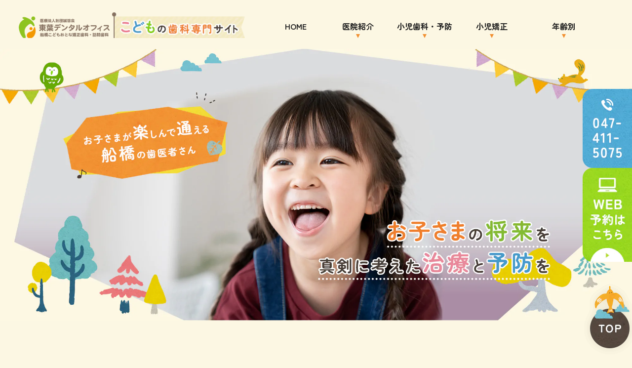

--- FILE ---
content_type: text/html; charset=UTF-8
request_url: https://www.kids-toyodentaloffice.com/
body_size: 63252
content:
<!DOCTYPE html>
<html dir="ltr" lang="ja"
	prefix="og: https://ogp.me/ns#" >
<head>
<meta http-equiv="X-UA-Compatible" content="IE=edge">
<meta name="viewport" content="width=device-width,minimum-scale=1.0,maximum-scale=2.0,user-scalable=yes,initial-scale=1.0" />
<meta http-equiv="Content-Type" content="text/html; charset=UTF-8" />


		<!-- All in One SEO 4.3.4.1 - aioseo.com -->
		<title>船橋で小児歯科なら東葉デンタルオフィス 船橋こどもおとな矯正歯科・訪問歯科｜怖くない歯医者</title>
		<meta name="description" content="船橋で小児歯科なら東葉デンタルオフィス 船橋こどもおとな矯正歯科・訪問歯科！子どもの歯をむし歯から守りたい方は必見です。小児専門ルームやキッズスペースをご用意しているため楽しく通院ができます。歯並びが悪くならないようにする予防矯正から、清潔な口腔内を維持するためのフッ素塗布からシーラントなど幅広く対応しております。" />
		<meta name="robots" content="max-image-preview:large" />
		<link rel="canonical" href="https://www.kids-toyodentaloffice.com/" />
		<meta name="generator" content="All in One SEO (AIOSEO) 4.3.4.1 " />
		<meta property="og:locale" content="ja_JP" />
		<meta property="og:site_name" content="東葉デンタルオフィス（小児歯科専門サイト）様 -" />
		<meta property="og:type" content="article" />
		<meta property="og:title" content="船橋で小児歯科なら東葉デンタルオフィス 船橋こどもおとな矯正歯科・訪問歯科｜怖くない歯医者" />
		<meta property="og:description" content="船橋で小児歯科なら東葉デンタルオフィス 船橋こどもおとな矯正歯科・訪問歯科！子どもの歯をむし歯から守りたい方は必見です。小児専門ルームやキッズスペースをご用意しているため楽しく通院ができます。歯並びが悪くならないようにする予防矯正から、清潔な口腔内を維持するためのフッ素塗布からシーラントなど幅広く対応しております。" />
		<meta property="og:url" content="https://www.kids-toyodentaloffice.com/" />
		<meta property="article:published_time" content="2023-04-12T07:55:13+00:00" />
		<meta property="article:modified_time" content="2025-08-01T03:11:07+00:00" />
		<meta name="twitter:card" content="summary_large_image" />
		<meta name="twitter:title" content="船橋で小児歯科なら東葉デンタルオフィス 船橋こどもおとな矯正歯科・訪問歯科｜怖くない歯医者" />
		<meta name="twitter:description" content="船橋で小児歯科なら東葉デンタルオフィス 船橋こどもおとな矯正歯科・訪問歯科！子どもの歯をむし歯から守りたい方は必見です。小児専門ルームやキッズスペースをご用意しているため楽しく通院ができます。歯並びが悪くならないようにする予防矯正から、清潔な口腔内を維持するためのフッ素塗布からシーラントなど幅広く対応しております。" />
		<script type="application/ld+json" class="aioseo-schema">
			{"@context":"https:\/\/schema.org","@graph":[{"@type":"BreadcrumbList","@id":"https:\/\/www.kids-toyodentaloffice.com\/#breadcrumblist","itemListElement":[{"@type":"ListItem","@id":"https:\/\/www.kids-toyodentaloffice.com\/#listItem","position":1,"item":{"@type":"WebPage","@id":"https:\/\/www.kids-toyodentaloffice.com\/","name":"\u30db\u30fc\u30e0","description":"\u8239\u6a4b\u3067\u5c0f\u5150\u6b6f\u79d1\u306a\u3089\u6771\u8449\u30c7\u30f3\u30bf\u30eb\u30aa\u30d5\u30a3\u30b9 \u8239\u6a4b\u3053\u3069\u3082\u304a\u3068\u306a\u77ef\u6b63\u6b6f\u79d1\u30fb\u8a2a\u554f\u6b6f\u79d1\uff01\u5b50\u3069\u3082\u306e\u6b6f\u3092\u3080\u3057\u6b6f\u304b\u3089\u5b88\u308a\u305f\u3044\u65b9\u306f\u5fc5\u898b\u3067\u3059\u3002\u5c0f\u5150\u5c02\u9580\u30eb\u30fc\u30e0\u3084\u30ad\u30c3\u30ba\u30b9\u30da\u30fc\u30b9\u3092\u3054\u7528\u610f\u3057\u3066\u3044\u308b\u305f\u3081\u697d\u3057\u304f\u901a\u9662\u304c\u3067\u304d\u307e\u3059\u3002\u6b6f\u4e26\u3073\u304c\u60aa\u304f\u306a\u3089\u306a\u3044\u3088\u3046\u306b\u3059\u308b\u4e88\u9632\u77ef\u6b63\u304b\u3089\u3001\u6e05\u6f54\u306a\u53e3\u8154\u5185\u3092\u7dad\u6301\u3059\u308b\u305f\u3081\u306e\u30d5\u30c3\u7d20\u5857\u5e03\u304b\u3089\u30b7\u30fc\u30e9\u30f3\u30c8\u306a\u3069\u5e45\u5e83\u304f\u5bfe\u5fdc\u3057\u3066\u304a\u308a\u307e\u3059\u3002","url":"https:\/\/www.kids-toyodentaloffice.com\/"}}]},{"@type":"Organization","@id":"https:\/\/www.kids-toyodentaloffice.com\/#organization","name":"\u6771\u8449\u30c7\u30f3\u30bf\u30eb\u30aa\u30d5\u30a3\u30b9\uff08\u5c0f\u5150\u6b6f\u79d1\u5c02\u9580\u30b5\u30a4\u30c8\uff09\u69d8","url":"https:\/\/www.kids-toyodentaloffice.com\/"},{"@type":"WebPage","@id":"https:\/\/www.kids-toyodentaloffice.com\/#webpage","url":"https:\/\/www.kids-toyodentaloffice.com\/","name":"\u8239\u6a4b\u3067\u5c0f\u5150\u6b6f\u79d1\u306a\u3089\u6771\u8449\u30c7\u30f3\u30bf\u30eb\u30aa\u30d5\u30a3\u30b9 \u8239\u6a4b\u3053\u3069\u3082\u304a\u3068\u306a\u77ef\u6b63\u6b6f\u79d1\u30fb\u8a2a\u554f\u6b6f\u79d1\uff5c\u6016\u304f\u306a\u3044\u6b6f\u533b\u8005","description":"\u8239\u6a4b\u3067\u5c0f\u5150\u6b6f\u79d1\u306a\u3089\u6771\u8449\u30c7\u30f3\u30bf\u30eb\u30aa\u30d5\u30a3\u30b9 \u8239\u6a4b\u3053\u3069\u3082\u304a\u3068\u306a\u77ef\u6b63\u6b6f\u79d1\u30fb\u8a2a\u554f\u6b6f\u79d1\uff01\u5b50\u3069\u3082\u306e\u6b6f\u3092\u3080\u3057\u6b6f\u304b\u3089\u5b88\u308a\u305f\u3044\u65b9\u306f\u5fc5\u898b\u3067\u3059\u3002\u5c0f\u5150\u5c02\u9580\u30eb\u30fc\u30e0\u3084\u30ad\u30c3\u30ba\u30b9\u30da\u30fc\u30b9\u3092\u3054\u7528\u610f\u3057\u3066\u3044\u308b\u305f\u3081\u697d\u3057\u304f\u901a\u9662\u304c\u3067\u304d\u307e\u3059\u3002\u6b6f\u4e26\u3073\u304c\u60aa\u304f\u306a\u3089\u306a\u3044\u3088\u3046\u306b\u3059\u308b\u4e88\u9632\u77ef\u6b63\u304b\u3089\u3001\u6e05\u6f54\u306a\u53e3\u8154\u5185\u3092\u7dad\u6301\u3059\u308b\u305f\u3081\u306e\u30d5\u30c3\u7d20\u5857\u5e03\u304b\u3089\u30b7\u30fc\u30e9\u30f3\u30c8\u306a\u3069\u5e45\u5e83\u304f\u5bfe\u5fdc\u3057\u3066\u304a\u308a\u307e\u3059\u3002","inLanguage":"ja","isPartOf":{"@id":"https:\/\/www.kids-toyodentaloffice.com\/#website"},"breadcrumb":{"@id":"https:\/\/www.kids-toyodentaloffice.com\/#breadcrumblist"},"datePublished":"2023-04-12T07:55:13+09:00","dateModified":"2025-08-01T03:11:07+09:00"},{"@type":"WebSite","@id":"https:\/\/www.kids-toyodentaloffice.com\/#website","url":"https:\/\/www.kids-toyodentaloffice.com\/","name":"\u6771\u8449\u30c7\u30f3\u30bf\u30eb\u30aa\u30d5\u30a3\u30b9\uff08\u5c0f\u5150\u6b6f\u79d1\u5c02\u9580\u30b5\u30a4\u30c8\uff09\u69d8","inLanguage":"ja","publisher":{"@id":"https:\/\/www.kids-toyodentaloffice.com\/#organization"},"potentialAction":{"@type":"SearchAction","target":{"@type":"EntryPoint","urlTemplate":"https:\/\/www.kids-toyodentaloffice.com\/?s={search_term_string}"},"query-input":"required name=search_term_string"}}]}
		</script>
		<!-- All in One SEO -->

<link rel='dns-prefetch' href='//ajax.googleapis.com' />
<link rel="alternate" type="application/rss+xml" title="東葉デンタルオフィス（小児歯科専門サイト）様 &raquo; フィード" href="https://www.kids-toyodentaloffice.com/feed/" />
<link rel="alternate" type="application/rss+xml" title="東葉デンタルオフィス（小児歯科専門サイト）様 &raquo; コメントフィード" href="https://www.kids-toyodentaloffice.com/comments/feed/" />
		<!-- This site uses the Google Analytics by MonsterInsights plugin v8.15 - Using Analytics tracking - https://www.monsterinsights.com/ -->
							<script src="//www.googletagmanager.com/gtag/js?id=UA-137041102-3"  data-cfasync="false" data-wpfc-render="false" async></script>
			<script data-cfasync="false" data-wpfc-render="false">
				var mi_version = '8.15';
				var mi_track_user = true;
				var mi_no_track_reason = '';
				
								var disableStrs = [
															'ga-disable-UA-137041102-3',
									];

				/* Function to detect opted out users */
				function __gtagTrackerIsOptedOut() {
					for (var index = 0; index < disableStrs.length; index++) {
						if (document.cookie.indexOf(disableStrs[index] + '=true') > -1) {
							return true;
						}
					}

					return false;
				}

				/* Disable tracking if the opt-out cookie exists. */
				if (__gtagTrackerIsOptedOut()) {
					for (var index = 0; index < disableStrs.length; index++) {
						window[disableStrs[index]] = true;
					}
				}

				/* Opt-out function */
				function __gtagTrackerOptout() {
					for (var index = 0; index < disableStrs.length; index++) {
						document.cookie = disableStrs[index] + '=true; expires=Thu, 31 Dec 2099 23:59:59 UTC; path=/';
						window[disableStrs[index]] = true;
					}
				}

				if ('undefined' === typeof gaOptout) {
					function gaOptout() {
						__gtagTrackerOptout();
					}
				}
								window.dataLayer = window.dataLayer || [];

				window.MonsterInsightsDualTracker = {
					helpers: {},
					trackers: {},
				};
				if (mi_track_user) {
					function __gtagDataLayer() {
						dataLayer.push(arguments);
					}

					function __gtagTracker(type, name, parameters) {
						if (!parameters) {
							parameters = {};
						}

						if (parameters.send_to) {
							__gtagDataLayer.apply(null, arguments);
							return;
						}

						if (type === 'event') {
							
														parameters.send_to = monsterinsights_frontend.ua;
							__gtagDataLayer(type, name, parameters);
													} else {
							__gtagDataLayer.apply(null, arguments);
						}
					}

					__gtagTracker('js', new Date());
					__gtagTracker('set', {
						'developer_id.dZGIzZG': true,
											});
															__gtagTracker('config', 'UA-137041102-3', {"forceSSL":"true","link_attribution":"true"} );
										window.gtag = __gtagTracker;										(function () {
						/* https://developers.google.com/analytics/devguides/collection/analyticsjs/ */
						/* ga and __gaTracker compatibility shim. */
						var noopfn = function () {
							return null;
						};
						var newtracker = function () {
							return new Tracker();
						};
						var Tracker = function () {
							return null;
						};
						var p = Tracker.prototype;
						p.get = noopfn;
						p.set = noopfn;
						p.send = function () {
							var args = Array.prototype.slice.call(arguments);
							args.unshift('send');
							__gaTracker.apply(null, args);
						};
						var __gaTracker = function () {
							var len = arguments.length;
							if (len === 0) {
								return;
							}
							var f = arguments[len - 1];
							if (typeof f !== 'object' || f === null || typeof f.hitCallback !== 'function') {
								if ('send' === arguments[0]) {
									var hitConverted, hitObject = false, action;
									if ('event' === arguments[1]) {
										if ('undefined' !== typeof arguments[3]) {
											hitObject = {
												'eventAction': arguments[3],
												'eventCategory': arguments[2],
												'eventLabel': arguments[4],
												'value': arguments[5] ? arguments[5] : 1,
											}
										}
									}
									if ('pageview' === arguments[1]) {
										if ('undefined' !== typeof arguments[2]) {
											hitObject = {
												'eventAction': 'page_view',
												'page_path': arguments[2],
											}
										}
									}
									if (typeof arguments[2] === 'object') {
										hitObject = arguments[2];
									}
									if (typeof arguments[5] === 'object') {
										Object.assign(hitObject, arguments[5]);
									}
									if ('undefined' !== typeof arguments[1].hitType) {
										hitObject = arguments[1];
										if ('pageview' === hitObject.hitType) {
											hitObject.eventAction = 'page_view';
										}
									}
									if (hitObject) {
										action = 'timing' === arguments[1].hitType ? 'timing_complete' : hitObject.eventAction;
										hitConverted = mapArgs(hitObject);
										__gtagTracker('event', action, hitConverted);
									}
								}
								return;
							}

							function mapArgs(args) {
								var arg, hit = {};
								var gaMap = {
									'eventCategory': 'event_category',
									'eventAction': 'event_action',
									'eventLabel': 'event_label',
									'eventValue': 'event_value',
									'nonInteraction': 'non_interaction',
									'timingCategory': 'event_category',
									'timingVar': 'name',
									'timingValue': 'value',
									'timingLabel': 'event_label',
									'page': 'page_path',
									'location': 'page_location',
									'title': 'page_title',
								};
								for (arg in args) {
																		if (!(!args.hasOwnProperty(arg) || !gaMap.hasOwnProperty(arg))) {
										hit[gaMap[arg]] = args[arg];
									} else {
										hit[arg] = args[arg];
									}
								}
								return hit;
							}

							try {
								f.hitCallback();
							} catch (ex) {
							}
						};
						__gaTracker.create = newtracker;
						__gaTracker.getByName = newtracker;
						__gaTracker.getAll = function () {
							return [];
						};
						__gaTracker.remove = noopfn;
						__gaTracker.loaded = true;
						window['__gaTracker'] = __gaTracker;
					})();
									} else {
										console.log("");
					(function () {
						function __gtagTracker() {
							return null;
						}

						window['__gtagTracker'] = __gtagTracker;
						window['gtag'] = __gtagTracker;
					})();
									}
			</script>
				<!-- / Google Analytics by MonsterInsights -->
		<link rel='stylesheet' id='wp-block-library-css' href='https://www.kids-toyodentaloffice.com/wp-includes/css/dist/block-library/style.min.css?ver=6.2.8' media='all' />
<link rel='stylesheet' id='classic-theme-styles-css' href='https://www.kids-toyodentaloffice.com/wp-includes/css/classic-themes.min.css?ver=6.2.8' media='all' />
<style id='global-styles-inline-css'>
body{--wp--preset--color--black: #000000;--wp--preset--color--cyan-bluish-gray: #abb8c3;--wp--preset--color--white: #ffffff;--wp--preset--color--pale-pink: #f78da7;--wp--preset--color--vivid-red: #cf2e2e;--wp--preset--color--luminous-vivid-orange: #ff6900;--wp--preset--color--luminous-vivid-amber: #fcb900;--wp--preset--color--light-green-cyan: #7bdcb5;--wp--preset--color--vivid-green-cyan: #00d084;--wp--preset--color--pale-cyan-blue: #8ed1fc;--wp--preset--color--vivid-cyan-blue: #0693e3;--wp--preset--color--vivid-purple: #9b51e0;--wp--preset--gradient--vivid-cyan-blue-to-vivid-purple: linear-gradient(135deg,rgba(6,147,227,1) 0%,rgb(155,81,224) 100%);--wp--preset--gradient--light-green-cyan-to-vivid-green-cyan: linear-gradient(135deg,rgb(122,220,180) 0%,rgb(0,208,130) 100%);--wp--preset--gradient--luminous-vivid-amber-to-luminous-vivid-orange: linear-gradient(135deg,rgba(252,185,0,1) 0%,rgba(255,105,0,1) 100%);--wp--preset--gradient--luminous-vivid-orange-to-vivid-red: linear-gradient(135deg,rgba(255,105,0,1) 0%,rgb(207,46,46) 100%);--wp--preset--gradient--very-light-gray-to-cyan-bluish-gray: linear-gradient(135deg,rgb(238,238,238) 0%,rgb(169,184,195) 100%);--wp--preset--gradient--cool-to-warm-spectrum: linear-gradient(135deg,rgb(74,234,220) 0%,rgb(151,120,209) 20%,rgb(207,42,186) 40%,rgb(238,44,130) 60%,rgb(251,105,98) 80%,rgb(254,248,76) 100%);--wp--preset--gradient--blush-light-purple: linear-gradient(135deg,rgb(255,206,236) 0%,rgb(152,150,240) 100%);--wp--preset--gradient--blush-bordeaux: linear-gradient(135deg,rgb(254,205,165) 0%,rgb(254,45,45) 50%,rgb(107,0,62) 100%);--wp--preset--gradient--luminous-dusk: linear-gradient(135deg,rgb(255,203,112) 0%,rgb(199,81,192) 50%,rgb(65,88,208) 100%);--wp--preset--gradient--pale-ocean: linear-gradient(135deg,rgb(255,245,203) 0%,rgb(182,227,212) 50%,rgb(51,167,181) 100%);--wp--preset--gradient--electric-grass: linear-gradient(135deg,rgb(202,248,128) 0%,rgb(113,206,126) 100%);--wp--preset--gradient--midnight: linear-gradient(135deg,rgb(2,3,129) 0%,rgb(40,116,252) 100%);--wp--preset--duotone--dark-grayscale: url('#wp-duotone-dark-grayscale');--wp--preset--duotone--grayscale: url('#wp-duotone-grayscale');--wp--preset--duotone--purple-yellow: url('#wp-duotone-purple-yellow');--wp--preset--duotone--blue-red: url('#wp-duotone-blue-red');--wp--preset--duotone--midnight: url('#wp-duotone-midnight');--wp--preset--duotone--magenta-yellow: url('#wp-duotone-magenta-yellow');--wp--preset--duotone--purple-green: url('#wp-duotone-purple-green');--wp--preset--duotone--blue-orange: url('#wp-duotone-blue-orange');--wp--preset--font-size--small: 13px;--wp--preset--font-size--medium: 20px;--wp--preset--font-size--large: 36px;--wp--preset--font-size--x-large: 42px;--wp--preset--spacing--20: 0.44rem;--wp--preset--spacing--30: 0.67rem;--wp--preset--spacing--40: 1rem;--wp--preset--spacing--50: 1.5rem;--wp--preset--spacing--60: 2.25rem;--wp--preset--spacing--70: 3.38rem;--wp--preset--spacing--80: 5.06rem;--wp--preset--shadow--natural: 6px 6px 9px rgba(0, 0, 0, 0.2);--wp--preset--shadow--deep: 12px 12px 50px rgba(0, 0, 0, 0.4);--wp--preset--shadow--sharp: 6px 6px 0px rgba(0, 0, 0, 0.2);--wp--preset--shadow--outlined: 6px 6px 0px -3px rgba(255, 255, 255, 1), 6px 6px rgba(0, 0, 0, 1);--wp--preset--shadow--crisp: 6px 6px 0px rgba(0, 0, 0, 1);}:where(.is-layout-flex){gap: 0.5em;}body .is-layout-flow > .alignleft{float: left;margin-inline-start: 0;margin-inline-end: 2em;}body .is-layout-flow > .alignright{float: right;margin-inline-start: 2em;margin-inline-end: 0;}body .is-layout-flow > .aligncenter{margin-left: auto !important;margin-right: auto !important;}body .is-layout-constrained > .alignleft{float: left;margin-inline-start: 0;margin-inline-end: 2em;}body .is-layout-constrained > .alignright{float: right;margin-inline-start: 2em;margin-inline-end: 0;}body .is-layout-constrained > .aligncenter{margin-left: auto !important;margin-right: auto !important;}body .is-layout-constrained > :where(:not(.alignleft):not(.alignright):not(.alignfull)){max-width: var(--wp--style--global--content-size);margin-left: auto !important;margin-right: auto !important;}body .is-layout-constrained > .alignwide{max-width: var(--wp--style--global--wide-size);}body .is-layout-flex{display: flex;}body .is-layout-flex{flex-wrap: wrap;align-items: center;}body .is-layout-flex > *{margin: 0;}:where(.wp-block-columns.is-layout-flex){gap: 2em;}.has-black-color{color: var(--wp--preset--color--black) !important;}.has-cyan-bluish-gray-color{color: var(--wp--preset--color--cyan-bluish-gray) !important;}.has-white-color{color: var(--wp--preset--color--white) !important;}.has-pale-pink-color{color: var(--wp--preset--color--pale-pink) !important;}.has-vivid-red-color{color: var(--wp--preset--color--vivid-red) !important;}.has-luminous-vivid-orange-color{color: var(--wp--preset--color--luminous-vivid-orange) !important;}.has-luminous-vivid-amber-color{color: var(--wp--preset--color--luminous-vivid-amber) !important;}.has-light-green-cyan-color{color: var(--wp--preset--color--light-green-cyan) !important;}.has-vivid-green-cyan-color{color: var(--wp--preset--color--vivid-green-cyan) !important;}.has-pale-cyan-blue-color{color: var(--wp--preset--color--pale-cyan-blue) !important;}.has-vivid-cyan-blue-color{color: var(--wp--preset--color--vivid-cyan-blue) !important;}.has-vivid-purple-color{color: var(--wp--preset--color--vivid-purple) !important;}.has-black-background-color{background-color: var(--wp--preset--color--black) !important;}.has-cyan-bluish-gray-background-color{background-color: var(--wp--preset--color--cyan-bluish-gray) !important;}.has-white-background-color{background-color: var(--wp--preset--color--white) !important;}.has-pale-pink-background-color{background-color: var(--wp--preset--color--pale-pink) !important;}.has-vivid-red-background-color{background-color: var(--wp--preset--color--vivid-red) !important;}.has-luminous-vivid-orange-background-color{background-color: var(--wp--preset--color--luminous-vivid-orange) !important;}.has-luminous-vivid-amber-background-color{background-color: var(--wp--preset--color--luminous-vivid-amber) !important;}.has-light-green-cyan-background-color{background-color: var(--wp--preset--color--light-green-cyan) !important;}.has-vivid-green-cyan-background-color{background-color: var(--wp--preset--color--vivid-green-cyan) !important;}.has-pale-cyan-blue-background-color{background-color: var(--wp--preset--color--pale-cyan-blue) !important;}.has-vivid-cyan-blue-background-color{background-color: var(--wp--preset--color--vivid-cyan-blue) !important;}.has-vivid-purple-background-color{background-color: var(--wp--preset--color--vivid-purple) !important;}.has-black-border-color{border-color: var(--wp--preset--color--black) !important;}.has-cyan-bluish-gray-border-color{border-color: var(--wp--preset--color--cyan-bluish-gray) !important;}.has-white-border-color{border-color: var(--wp--preset--color--white) !important;}.has-pale-pink-border-color{border-color: var(--wp--preset--color--pale-pink) !important;}.has-vivid-red-border-color{border-color: var(--wp--preset--color--vivid-red) !important;}.has-luminous-vivid-orange-border-color{border-color: var(--wp--preset--color--luminous-vivid-orange) !important;}.has-luminous-vivid-amber-border-color{border-color: var(--wp--preset--color--luminous-vivid-amber) !important;}.has-light-green-cyan-border-color{border-color: var(--wp--preset--color--light-green-cyan) !important;}.has-vivid-green-cyan-border-color{border-color: var(--wp--preset--color--vivid-green-cyan) !important;}.has-pale-cyan-blue-border-color{border-color: var(--wp--preset--color--pale-cyan-blue) !important;}.has-vivid-cyan-blue-border-color{border-color: var(--wp--preset--color--vivid-cyan-blue) !important;}.has-vivid-purple-border-color{border-color: var(--wp--preset--color--vivid-purple) !important;}.has-vivid-cyan-blue-to-vivid-purple-gradient-background{background: var(--wp--preset--gradient--vivid-cyan-blue-to-vivid-purple) !important;}.has-light-green-cyan-to-vivid-green-cyan-gradient-background{background: var(--wp--preset--gradient--light-green-cyan-to-vivid-green-cyan) !important;}.has-luminous-vivid-amber-to-luminous-vivid-orange-gradient-background{background: var(--wp--preset--gradient--luminous-vivid-amber-to-luminous-vivid-orange) !important;}.has-luminous-vivid-orange-to-vivid-red-gradient-background{background: var(--wp--preset--gradient--luminous-vivid-orange-to-vivid-red) !important;}.has-very-light-gray-to-cyan-bluish-gray-gradient-background{background: var(--wp--preset--gradient--very-light-gray-to-cyan-bluish-gray) !important;}.has-cool-to-warm-spectrum-gradient-background{background: var(--wp--preset--gradient--cool-to-warm-spectrum) !important;}.has-blush-light-purple-gradient-background{background: var(--wp--preset--gradient--blush-light-purple) !important;}.has-blush-bordeaux-gradient-background{background: var(--wp--preset--gradient--blush-bordeaux) !important;}.has-luminous-dusk-gradient-background{background: var(--wp--preset--gradient--luminous-dusk) !important;}.has-pale-ocean-gradient-background{background: var(--wp--preset--gradient--pale-ocean) !important;}.has-electric-grass-gradient-background{background: var(--wp--preset--gradient--electric-grass) !important;}.has-midnight-gradient-background{background: var(--wp--preset--gradient--midnight) !important;}.has-small-font-size{font-size: var(--wp--preset--font-size--small) !important;}.has-medium-font-size{font-size: var(--wp--preset--font-size--medium) !important;}.has-large-font-size{font-size: var(--wp--preset--font-size--large) !important;}.has-x-large-font-size{font-size: var(--wp--preset--font-size--x-large) !important;}
.wp-block-navigation a:where(:not(.wp-element-button)){color: inherit;}
:where(.wp-block-columns.is-layout-flex){gap: 2em;}
.wp-block-pullquote{font-size: 1.5em;line-height: 1.6;}
</style>
<link rel='stylesheet' id='contact-form-7-css' href='https://www.kids-toyodentaloffice.com/wp-content/plugins/contact-form-7/includes/css/styles.css?ver=5.7.5.1' media='all' />
<link rel='stylesheet' id='slick-style-css' href='https://www.kids-toyodentaloffice.com/wp-content/themes/originalstyle-1column_01/js/vender/slick/slick.css?ver=6.2.8' media='all' />
<link rel='stylesheet' id='slicktheme-style-css' href='https://www.kids-toyodentaloffice.com/wp-content/themes/originalstyle-1column_01/js/vender/slick/slick-theme.css?ver=6.2.8' media='all' />
<link rel='stylesheet' id='lightbox-style-css' href='https://www.kids-toyodentaloffice.com/wp-content/themes/originalstyle-1column_01/js/vender/lightbox/css/lightbox.css?ver=6.2.8' media='all' />
<link rel='stylesheet' id='originalstylecommon-style-css' href='https://www.kids-toyodentaloffice.com/wp-content/themes/originalstyle-1column_01/common.css?ver=6.2.8' media='all' />
<link rel='stylesheet' id='originalstyle-style-css' href='https://www.kids-toyodentaloffice.com/wp-content/themes/originalstyle-1column_01/style.css?ver=6.2.8' media='all' />
<link rel='stylesheet' id='originalstyleindex-style-css' href='https://www.kids-toyodentaloffice.com/wp-content/themes/originalstyle-1column_01/index.css?ver=6.2.8' media='all' />
<link rel='stylesheet' id='jquery-ui-smoothness-css' href='https://www.kids-toyodentaloffice.com/wp-content/plugins/contact-form-7/includes/js/jquery-ui/themes/smoothness/jquery-ui.min.css?ver=1.12.1' media='screen' />
<script src='https://www.kids-toyodentaloffice.com/wp-content/plugins/google-analytics-for-wordpress/assets/js/frontend-gtag.min.js?ver=8.15' id='monsterinsights-frontend-script-js'></script>
<script data-cfasync="false" data-wpfc-render="false" id='monsterinsights-frontend-script-js-extra'>var monsterinsights_frontend = {"js_events_tracking":"true","download_extensions":"doc,pdf,ppt,zip,xls,docx,pptx,xlsx","inbound_paths":"[{\"path\":\"\\\/go\\\/\",\"label\":\"affiliate\"},{\"path\":\"\\\/recommend\\\/\",\"label\":\"affiliate\"}]","home_url":"https:\/\/www.kids-toyodentaloffice.com","hash_tracking":"false","ua":"UA-137041102-3","v4_id":""};</script>
<link rel="icon" href="https://www.kids-toyodentaloffice.com/wp-content/uploads/2023/04/cropped-72fbeba7c09676a22327ce8004b57a10-32x32.png" sizes="32x32" />
<link rel="icon" href="https://www.kids-toyodentaloffice.com/wp-content/uploads/2023/04/cropped-72fbeba7c09676a22327ce8004b57a10-192x192.png" sizes="192x192" />
<link rel="apple-touch-icon" href="https://www.kids-toyodentaloffice.com/wp-content/uploads/2023/04/cropped-72fbeba7c09676a22327ce8004b57a10-180x180.png" />
<meta name="msapplication-TileImage" content="https://www.kids-toyodentaloffice.com/wp-content/uploads/2023/04/cropped-72fbeba7c09676a22327ce8004b57a10-270x270.png" />
<!-- Google Tag Manager -->
<script>(function(w,d,s,l,i){w[l]=w[l]||[];w[l].push({'gtm.start':
new Date().getTime(),event:'gtm.js'});var f=d.getElementsByTagName(s)[0],
j=d.createElement(s),dl=l!='dataLayer'?'&l='+l:'';j.async=true;j.src=
'https://www.googletagmanager.com/gtm.js?id='+i+dl;f.parentNode.insertBefore(j,f);
})(window,document,'script','dataLayer','GTM-TJQ8243');</script>
<!-- End Google Tag Manager -->

<!-- Google Tag Manager -->
<script>(function(w,d,s,l,i){w[l]=w[l]||[];w[l].push({'gtm.start':
new Date().getTime(),event:'gtm.js'});var f=d.getElementsByTagName(s)[0],
j=d.createElement(s),dl=l!='dataLayer'?'&l='+l:'';j.async=true;j.src=
'https://www.googletagmanager.com/gtm.js?id='+i+dl;f.parentNode.insertBefore(j,f);
})(window,document,'script','dataLayer','GTM-T3JT25J');</script>
<!-- End Google Tag Manager -->
<link href="https://fonts.googleapis.com/icon?family=Material+Icons" rel="stylesheet">
<script src="https://cdnjs.cloudflare.com/ajax/libs/picturefill/3.0.3/picturefill.js"></script>

</head>

<body class="home page-template-default page page-id-2 home top page" >
<!-- Google Tag Manager (noscript) -->
<noscript><iframe src="https://www.googletagmanager.com/ns.html?id=GTM-TJQ8243"
height="0" width="0" style="display:none;visibility:hidden"></iframe></noscript>
<!-- End Google Tag Manager (noscript) -->

<!-- Google Tag Manager (noscript) -->
<noscript><iframe src="https://www.googletagmanager.com/ns.html?id=GTM-T3JT25J"
height="0" width="0" style="display:none;visibility:hidden"></iframe></noscript>
<!-- End Google Tag Manager (noscript) -->

<div id="header">
	<div class="inner">
		<div class="headerinner">
			<div class="textwidget">
			<h1>
	<a href="https://www.kids-toyodentaloffice.com">
		<img src="https://www.kids-toyodentaloffice.com/wp-content/webp-express/webp-images/themes/originalstyle-1column_01/img/logo.png.webp" alt="船橋で小児歯科なら東葉デンタルオフィス">
	</a>
</h1>
<ul class="sp">
	<li id="toggle">
		<a>
			<img src="https://www.kids-toyodentaloffice.com/wp-content/webp-express/webp-images/themes/originalstyle-1column_01/img/sp_nav03.png.webp" alt="MENU">
		</a>
	</li>
</ul>

			</div>
		</div>
		<div id="nav">
			<div class="inner">
			<div class="menu-header-nav-container">
	<ul class="menu" id="menu-header-nav" style="list-style:none;">
		<li class="nav01"><a href="https://www.kids-toyodentaloffice.com/">HOME</a></li>
		<li class="nav02 has_children"><a>医院紹介</a>
			<ul class="sub-menu submenu-sp">
<li><a href="https://www.kids-toyodentaloffice.com/feature">当院の特徴</a></li>
				<li><a href="https://www.kids-toyodentaloffice.com/clinic-introduction/#a01">医院紹介</a></li>
				<li><a href="https://www.kids-toyodentaloffice.com/clinic-introduction/#a02">診療時間</a></li>
<li><a href="https://www.kids-toyodentaloffice.com/clinic-introduction/#a03">アクセス</a></li>
<li><a href="https://www.kids-toyodentaloffice.com/clinic-introduction/#a04">院長紹介</a></li>
				<li><a href="https://www.kids-toyodentaloffice.com/clinic-introduction/#a05">設備紹介</a></li>
<li><a href="https://www.kids-toyodentaloffice.com/clinic-introduction/#a06">院内紹介</a></li>
<li><a href="https://www.kids-toyodentaloffice.com/clinic-introduction/#a07">スタッフ紹介</a></li>
				<li><a href="https://www.kids-toyodentaloffice.com/cost">治療費用</a></li>
<li><a href="https://www.toyodentaloffice.net/" target="_blank">オフィシャルサイトはこちら</a></li>
			</ul>
		</li>
		<li class="nav03 has_children"><a>小児歯科・予防</a>
			<ul class="sub-menu submenu-sp">
				<li><a href="https://www.kids-toyodentaloffice.com/regular-check-up">子どもの定期検診</a></li>
				<li><a href="https://www.kids-toyodentaloffice.com/decay">子どものむし歯の治療</a></li>
<li><a href="https://www.kids-toyodentaloffice.com/teeth-cleaning">歯のクリーニングをしたい</a></li>
				<li><a href="https://www.kids-toyodentaloffice.com/fluorine">フッ素</a></li>
				<li><a href="https://www.kids-toyodentaloffice.com/regular-check-up/#a04">シーラント</a></li>
				<li><a href="https://www.kids-toyodentaloffice.com/regular-check-up/#a06">ブラッシング指導</a></li>
<li><a href="https://www.kids-toyodentaloffice.com/bad-breath">子供の口臭が気になる</a></li>
			</ul>
		</li>
		<li class="nav04 has_children"><a>小児矯正</a>
			<ul class="sub-menu submenu-sp">
<li><a href="https://www.kids-toyodentaloffice.com/pediatric-correction">小児矯正</a></li>
<li><a href="https://www.kids-toyodentaloffice.com/preventive-correction">小児予防矯正（PRO予防矯正）</a></li>
<li><a href="https://www.kids-toyodentaloffice.com/pediatric-correction/#a04">マウスピース矯正(インビザラインファースト)</a></li>
<li><a href="https://www.kids-toyodentaloffice.com/pediatric-correction/#a05">ワイヤーブラケット矯正</a></li>
<li><a href="https://www.kids-toyodentaloffice.com/type-of-teeth">矯正治療が必要な歯並びの種類</a></li>
<li><a href="https://www.kids-toyodentaloffice.com/jaw">子どもの顎が小さい</a></li>
<li><a href="https://www.kids-toyodentaloffice.com/thumb-sucking">子どもの指しゃぶり</a></li>
<li><a href="https://www.kids-toyodentaloffice.com/child-teeth-grinding">子どもの歯ぎしり</a></li>
			</ul>
		</li>
		<li class="nav05 has_children"><a>年齢別</a>
<ul class="sub-menu submenu-sp">
<li><a href="https://www.kids-toyodentaloffice.com/pregnancy-period">妊娠期・プレママ</a></li>
<li><a href="https://www.kids-toyodentaloffice.com/0-year-old">0歳のお子様</a></li>
<li><a href="https://www.kids-toyodentaloffice.com/1-year-old">1歳のお子様</a></li>
<li><a href="https://www.kids-toyodentaloffice.com/2-years-old">2歳のお子様</a></l
<li><a href="https://www.kids-toyodentaloffice.com/3-years-old">3歳のお子様</a></li>
<li><a href="https://www.kids-toyodentaloffice.com/4-year-old">4歳のお子様</a></li>
<li><a href="https://www.kids-toyodentaloffice.com/5-years-old">5歳のお子様</a></li>
<li><a href="https://www.kids-toyodentaloffice.com/junior-and-senior-high-school-students">中高生・高校生</a></li>
			</ul>
		</li>
</div>

			</div>
		</div>
	</div>
</div>
	
<div id="pagetop">
<div id="mainimage" class="mainimage">
	<div class="slider">
		<picture class="slider_item01">
			<source media="(min-width: 768px)" srcset="https://www.kids-toyodentaloffice.com/wp-content/webp-express/webp-images/themes/originalstyle-1column_01/img/mainimage01.jpg.webp">
			<source media="(max-width: 767px)" srcset="https://www.kids-toyodentaloffice.com/wp-content/webp-express/webp-images/themes/originalstyle-1column_01/img/mainimage01_sp.jpg.webp">
			<img src="https://www.kids-toyodentaloffice.com/wp-content/webp-express/webp-images/themes/originalstyle-1column_01/img/mainimage01.jpg.webp" alt="お子さまが楽しんで通える船橋の歯医者さん お子さまの将来を真剣に考えた治療と予防を">
		</picture>
	</div>
</div>
<!---->
<div id="contents">
        <div class="bread_wrap"></div>
<div class="inner clearfix">
<div id="main" class="mainblock">
		<!-- temp-page -->
<section class="top_news">
<div class="topinner">
<div class="bg_white">
<div class="tit">
<h2>お知らせ</h2>
<p class="btn-style"><a href="https://www.kids-toyodentaloffice.com/news/">一覧へ</a></p>
</div>
<dl><dt>2023.04.12</dt><dd><a href="https://www.kids-toyodentaloffice.com/news/#a6">ホームページを公開しました。</a></dd></dl></div>
</div>
<p> </p>
<div class="topinner icon_wrap02"><a href="https://www.kids-toyodentaloffice.com/pediatric-correction/"><img decoding="async" src="https://www.kids-toyodentaloffice.com/wp-content/webp-express/webp-images/uploads/2023/05/0834f1f9ffa619d66c5e38f0cf477900.png.webp" alt="" class="aligncenter wp-image-627 size-full" width="1000" height="500" srcset="https://www.kids-toyodentaloffice.com/wp-content/webp-express/webp-images/uploads/2023/05/0834f1f9ffa619d66c5e38f0cf477900.png.webp 1000w,  https://www.kids-toyodentaloffice.com/wp-content/webp-express/webp-images/uploads/2023/05/0834f1f9ffa619d66c5e38f0cf477900-768x384.png.webp 768w" sizes="(max-width: 1000px) 100vw, 1000px" /></a></div>
</section>
<section class="top_about">
<div class="topinner">
<h2>東葉デンタルオフィスの<span class="sp"><br />
</span>考える<br />
「こどもの歯科治療」</h2>
<figure class="sp"><img decoding="async" src="https://www.kids-toyodentaloffice.com/wp-content/webp-express/webp-images/uploads/2023/04/bg_img02_2_sp.png.webp" alt="東葉デンタルオフィスの考える「こどもの歯科治療」" /></figure>
<p class="pc-tac">当院ではお子さまの歯が大人になっても<span class="pc"><br />
</span>健康な状態でいられるための治療をおこなっています。<br />
歯だけを見るのではなく<span class="pc"><br />
</span>歯並びや普段の癖、セルフケアまで<span class="pc"><br />
</span>総合的に管理する事で長期的なお口の健康を維持しています。</p>
</div>
</section>
<section class="top_solution_child">
<div class="topinner">
<h2>当院で解決出来る<span class="sp"><br />
</span>小児メニュー</h2>
<ul class="list_menu">
<li><a href="0-year-old">赤ちゃんの口腔ケア・<br />
予防方法</a></li>
<li><a href="pediatric-correction">小児矯正</a></li>
<li><a href="preventive-correction">お口ポカンや舌の癖を改善するトレーニング</a></li>
<li><a href="regular-check-up">こどもの予防歯科</a></li>
<li><a href="decay">こどものむし歯治療</a></li>
<li><a href="pregnancy-period">マタニティ歯科　<br />
妊婦さんのための診療</a></li>
</ul>
</div>
</section>
<section class="top_reason">
<div class="topinner">
<h2><span>東葉デンタルオフィスが<br />
ママやパパに人気の理由</span></h2>
<div class="columns reason_cont01">
<div class="column col_2">
<figure><img decoding="async" src="https://www.kids-toyodentaloffice.com/wp-content/webp-express/webp-images/uploads/2023/04/reason_img01.png.webp" alt="お子さまがリラックスして治療を受けられるように天井にモニターを設置！ベビーカーのまま診療室に入れます！完全個室で周りが気にならない環境 お子さまの対応に慣れたスタッフが多数在籍しているので子育て中でも安心して通える！" class="pc" /> <img decoding="async" src="https://www.kids-toyodentaloffice.com/wp-content/webp-express/webp-images/uploads/2023/04/reason_img01_sp.png.webp" alt="お子さまがリラックスして治療を受けられるように天井にモニターを設置！ベビーカーのまま診療室に入れます！完全個室で周りが気にならない環境 お子さまの対応に慣れたスタッフが多数在籍しているので子育て中でも安心して通える！" class="sp" /></figure>
</div>
<div class="column col_2">
<div class="txt_wrap">
<h3><span>お母さん、お父さんがお子さまを<br />
連れてきやすい医院の環境！</span></h3>
<p>東葉デンタルオフィスではお子さまが治療を怖がらないように対応に慣れたスタッフが対応致します。また、お子さまへの配慮だけではなく一緒にご来院される保護者の方が通院しやすいよう医院の環境やつくりにもこだわっています。</p>
<ul class="list_feature">
<li class="icon01"><span>女性歯科医師在籍</span></li>
<li class="icon02"><span>完全個室完備</span></li>
</ul>
</div>
</div>
</div>
<div class="columns reason_cont02">
<div class="column col_2">
<figure><img decoding="async" src="https://www.kids-toyodentaloffice.com/wp-content/webp-express/webp-images/uploads/2023/04/reason_img02.png.webp" alt="定期検診に力を入れている" class="pc" /> <img decoding="async" src="https://www.kids-toyodentaloffice.com/wp-content/webp-express/webp-images/uploads/2023/04/reason_img02_sp.png.webp" alt="定期検診に力を入れている" class="sp" /></figure>
<h3>お子様の歯を守るための<br />
定期検診に力を入れている</h3>
<p class="mH">お子さまの年齢によって治療方法や選択する装置などは変わってきます。当院ではどの年代のお子さまにも適切な選択が出来るように様々な治療方法や治療に使用する装置を取り揃え、幅広い年齢層のお子さまのご対応を可能にしています。</p>
<p class="btn-style"><a href="feature/#a02">詳しくはこちら</a></p>
</div>
<div class="column col_2">
<figure><img decoding="async" src="https://www.kids-toyodentaloffice.com/wp-content/webp-express/webp-images/uploads/2023/04/reason_img03.png.webp" alt="むし歯にしない取り組み" class="pc" /> <img decoding="async" src="https://www.kids-toyodentaloffice.com/wp-content/webp-express/webp-images/uploads/2023/04/reason_img03_sp.png.webp" alt="むし歯にしない取り組み" class="sp" /></figure>
<h3>痛みの少ない歯科治療で<br />
お子様も安心</h3>
<p class="mH">当院では治療中の痛みをできる限り少なくするために、電動麻酔注射器を使用し、麻酔時の痛みを抑える工夫をしています。また、なるべく削らない・抜かない治療で患者さんの負担を軽減します。</p>
<p class="btn-style"><a href="feature/#a03">詳しくはこちら</a></p>
</div>
</div>
<div class="columns reason_cont03 col3">
<div class="column">
<figure><img decoding="async" src="https://www.kids-toyodentaloffice.com/wp-content/webp-express/webp-images/uploads/2023/04/reason_img04.png.webp" alt="説明をとにかく丁寧に視覚的に分かりやすい説明" class="pc" /> <img decoding="async" src="https://www.kids-toyodentaloffice.com/wp-content/webp-express/webp-images/uploads/2023/04/reason_img04_sp.png.webp" alt="説明をとにかく丁寧に視覚的に分かりやすい説明" class="sp" /></figure>
<h3 class="matchHeight">説明をとにかく丁寧に<br />
視覚的に分かりやすい説明</h3>
<p class="mH">当院は、治療開始前、治療中、治療終了後など大切な場面でのご説明はとにかく丁寧に、そして分かりやすくするため、大型モニターを使用しながら視覚的に分かりやすいご説明をしております。</p>
<p class="btn-style"><a href="feature/#a04">詳しくはこちら</a></p>
</div>
<div class="column">
<figure><img decoding="async" src="https://www.kids-toyodentaloffice.com/wp-content/webp-express/webp-images/uploads/2023/04/reason_img05.png.webp" alt="こどもの歯並びに詳しい" class="pc" /> <img decoding="async" src="https://www.kids-toyodentaloffice.com/wp-content/webp-express/webp-images/uploads/2023/04/reason_img05_sp.png.webp" alt="こどもの歯並びに詳しい" class="sp" /></figure>
<h3 class="matchHeight">こどもの歯並びに詳しい<br />
歯科医師の在籍</h3>
<p class="mH">当院には既に多くのお子さまの歯並びを改善したケースを経験しております。<br />
その為、院長をはじめ他の歯科医師もこどもの歯並びに詳しいスタッフが多数在籍しております。</p>
<p class="btn-style"><a href="feature/#a05">詳しくはこちら</a></p>
</div>
<div class="column">
<figure><img decoding="async" src="https://www.kids-toyodentaloffice.com/wp-content/webp-express/webp-images/uploads/2023/04/reason_img06.png.webp" alt="小児専門ルームを完備" class="pc" /> <img decoding="async" src="https://www.kids-toyodentaloffice.com/wp-content/webp-express/webp-images/uploads/2023/04/reason_img06_sp.png.webp" alt="小児専門ルームを完備" class="sp" /></figure>
<h3 class="matchHeight">小児専門ルームを完備</h3>
<p class="mH">当院には小児専門ルームが完備されています。小児専門ルームではお口の事だけではなく普段の癖を治すための改善方法として全身を使ったアクティビティを実施しています。他の患者様の目を気にする必要がなくプライバシーが守ることができますのでご安心ください。</p>
<p class="btn-style"><a href="feature/#a06">詳しくはこちら</a></p>
</div>
</div>
</div>
</section>
<section class="top_worries">
<div class="bg_wrap">
<div class="topinner">
<h2><span>こんな歯並びでお悩みは<span class="sp"><br />
</span>ありませんか？</span></h2>
<ul class="list_worries">
<li><img decoding="async" src="https://www.kids-toyodentaloffice.com/wp-content/webp-express/webp-images/uploads/2023/04/worries_img01.png.webp" alt="デコボコしている" class="pc" /><img decoding="async" src="https://www.kids-toyodentaloffice.com/wp-content/webp-express/webp-images/uploads/2023/04/worries_img01_sp.png.webp" alt="デコボコしている" class="sp" /></li>
<li><img decoding="async" src="https://www.kids-toyodentaloffice.com/wp-content/webp-express/webp-images/uploads/2023/04/worries_img02_sp.png.webp" alt="受け口が気になる" class="pc" /><img decoding="async" src="https://www.kids-toyodentaloffice.com/wp-content/webp-express/webp-images/uploads/2023/04/worries_img02_sp.png.webp" alt="受け口が気になる" class="sp" /></li>
<li><img decoding="async" src="https://www.kids-toyodentaloffice.com/wp-content/webp-express/webp-images/uploads/2023/04/worries_img03_sp.png.webp" alt="すきっ歯を治したい" class="pc" /><img decoding="async" src="https://www.kids-toyodentaloffice.com/wp-content/webp-express/webp-images/uploads/2023/04/worries_img03_sp.png.webp" alt="すきっ歯を治したい" class="sp" /></li>
<li><img decoding="async" src="https://www.kids-toyodentaloffice.com/wp-content/webp-express/webp-images/uploads/2023/04/worries_img04_sp.png.webp" alt="出っ歯で悩んでいる" class="pc" /><img decoding="async" src="https://www.kids-toyodentaloffice.com/wp-content/webp-express/webp-images/uploads/2023/04/worries_img04_sp.png.webp" alt="出っ歯で悩んでいる" class="sp" /></li>
<li><img decoding="async" src="https://www.kids-toyodentaloffice.com/wp-content/webp-express/webp-images/uploads/2023/04/worries_img05_sp.png.webp" alt="口がきちんと閉じない" class="pc" /><img decoding="async" src="https://www.kids-toyodentaloffice.com/wp-content/webp-express/webp-images/uploads/2023/04/worries_img05_sp.png.webp" alt="口がきちんと閉じない" class="sp" /></li>
<li><img decoding="async" src="https://www.kids-toyodentaloffice.com/wp-content/webp-express/webp-images/uploads/2023/04/worries_img06_sp.png.webp" alt="噛み合わせが深い" class="pc" /><img decoding="async" src="https://www.kids-toyodentaloffice.com/wp-content/webp-express/webp-images/uploads/2023/04/worries_img06_sp.png.webp" alt="噛み合わせが深い" class="sp" /></li>
</ul>
<p class="btn-style"><a href="type-of-teeth">歯並び別の注意点はこちらから</a></p>
</div>
</div>
<figure><a href="https://www.toyodentaloffice.jp/pro-kyousei/childcase/"> <img decoding="async" src="https://www.kids-toyodentaloffice.com/wp-content/webp-express/webp-images/uploads/2023/04/worries_bnr01_sp.png.webp" alt="歯並び別 お友達の歯並び改善症例 小児の歯並び別症例はこちら" class="sp" /> </a><a href="https://www.toyodentaloffice.jp/pro-kyousei/childcase/" target="_blank" rel="noopener"><img decoding="async" loading="lazy" src="https://www.kids-toyodentaloffice.com/wp-content/webp-express/webp-images/uploads/2023/04/worries_bnr01.png.webp" alt="歯並び別 お友達の歯並び改善症例 小児の歯並び別症例はこちら" class="pc aligncenter" width="786" height="425" /></a></figure>
<p>  <a href="https://www.toyodentaloffice.jp/online/"><img decoding="async" loading="lazy" src="https://www.kids-toyodentaloffice.com/wp-content/webp-express/webp-images/uploads/2023/08/552eb4aed1593e952e7a12c7b8a0e9e1-768x432.jpg.webp" alt="" class="wp-image-637  aligncenter" width="732" height="412" srcset="https://www.kids-toyodentaloffice.com/wp-content/webp-express/webp-images/uploads/2023/08/552eb4aed1593e952e7a12c7b8a0e9e1-768x432.jpg.webp 768w,  https://www.kids-toyodentaloffice.com/wp-content/webp-express/webp-images/uploads/2023/08/552eb4aed1593e952e7a12c7b8a0e9e1-1000x563.jpg.webp 1000w,  https://www.kids-toyodentaloffice.com/wp-content/webp-express/webp-images/uploads/2023/08/552eb4aed1593e952e7a12c7b8a0e9e1.jpg.webp 1280w" sizes="(max-width: 732px) 100vw, 732px" /></a></section>
<section class="top_menu_age">
<div class="topinner">
<h2>年齢別診療メニュー</h2>
<ul class="list_menu_age">
<li><a href="pregnancy-period"><img decoding="async" src="https://www.kids-toyodentaloffice.com/wp-content/webp-express/webp-images/uploads/2023/04/menu_img01.png.webp" alt="妊娠期、プレママ" class="pc" /><img decoding="async" src="https://www.kids-toyodentaloffice.com/wp-content/webp-express/webp-images/uploads/2023/04/menu_img01_sp.png.webp" alt="妊娠期、プレママ" class="sp" /><span>妊娠期、プレママ</span></a></li>
<li><a href="0-year-old"><img decoding="async" src="https://www.kids-toyodentaloffice.com/wp-content/webp-express/webp-images/uploads/2023/04/menu_img02.png.webp" alt="0歳" class="pc" /><img decoding="async" src="https://www.kids-toyodentaloffice.com/wp-content/webp-express/webp-images/uploads/2023/04/menu_img02_sp.png.webp" alt="0歳" class="sp" /><span>0歳</span></a></li>
<li><a href="1-year-old"><img decoding="async" src="https://www.kids-toyodentaloffice.com/wp-content/webp-express/webp-images/uploads/2023/04/menu_img03.png.webp" alt="1歳" class="pc" /><img decoding="async" src="https://www.kids-toyodentaloffice.com/wp-content/webp-express/webp-images/uploads/2023/04/menu_img03_sp.png.webp" alt="1歳" class="sp" /><span>1歳</span></a></li>
<li><a href="2-years-old"><img decoding="async" src="https://www.kids-toyodentaloffice.com/wp-content/webp-express/webp-images/uploads/2023/04/menu_img04.png.webp" alt="2歳" class="pc" /><img decoding="async" src="https://www.kids-toyodentaloffice.com/wp-content/webp-express/webp-images/uploads/2023/04/menu_img04_sp.png.webp" alt="2歳" class="sp" /><span>2歳</span></a></li>
<li><a href="3-years-old"><img decoding="async" src="https://www.kids-toyodentaloffice.com/wp-content/webp-express/webp-images/uploads/2023/04/menu_img05.png.webp" alt="3歳" class="pc" /><img decoding="async" src="https://www.kids-toyodentaloffice.com/wp-content/webp-express/webp-images/uploads/2023/04/menu_img05_sp.png.webp" alt="3歳" class="sp" /><span>3歳</span></a></li>
<li><a href="4-year-old"><img decoding="async" src="https://www.kids-toyodentaloffice.com/wp-content/webp-express/webp-images/uploads/2023/04/menu_img06.png.webp" alt="4歳" class="pc" /><img decoding="async" src="https://www.kids-toyodentaloffice.com/wp-content/webp-express/webp-images/uploads/2023/04/menu_img06_sp.png.webp" alt="4歳" class="sp" /><span>4歳</span></a></li>
<li><a href="5-years-old"><img decoding="async" src="https://www.kids-toyodentaloffice.com/wp-content/webp-express/webp-images/uploads/2023/04/menu_img07.png.webp" alt="5歳" class="pc" /><img decoding="async" src="https://www.kids-toyodentaloffice.com/wp-content/webp-express/webp-images/uploads/2023/04/menu_img07_sp.png.webp" alt="5歳" class="sp" /><span>5歳</span></a></li>
<li><a href="junior-and-senior-high-school-students"><img decoding="async" src="https://www.kids-toyodentaloffice.com/wp-content/webp-express/webp-images/uploads/2023/04/menu_img08.png.webp" alt="中学生・高校生" class="pc" /><img decoding="async" src="https://www.kids-toyodentaloffice.com/wp-content/webp-express/webp-images/uploads/2023/04/menu_img08_sp.png.webp" alt="中学生・高校生" class="sp" /><span>中学生・高校生</span></a></li>
</ul>
</div>
</section>
<section class="top_menu_child">
<h2>こどもの診療メニュー</h2>
<div class="bg_wrap01">
<div class="topinner">
<div class="box_cont">
<h3><span>小児矯正</span>幅広い症例に対応可能</h3>
<p>東葉デンタルオフィスでは、ブラケットやワイヤーを用いた矯正装置と、取り外し可能な透明で目立ちにくいマウスピース矯正（インビザライン）を用いた矯正歯科治療を行っております。お子さまの歯並び・かみ合わせが気になる方はご相談ください。</p>
<figure class="sp"><img decoding="async" src="https://www.kids-toyodentaloffice.com/wp-content/webp-express/webp-images/uploads/2023/04/bg_img07_sp.jpg.webp" alt="小児矯正 幅広い症例に対応可能" /></figure>
<div class="columns">
<div class="column col_2">
<figure><a href="pediatric-correction/#a04"> <img decoding="async" src="https://www.kids-toyodentaloffice.com/wp-content/webp-express/webp-images/uploads/2023/04/child_bnr01.png.webp" alt="マウスピース矯正（インビザラインファースト）" class="pc" /> <img decoding="async" src="https://www.kids-toyodentaloffice.com/wp-content/webp-express/webp-images/uploads/2023/04/child_bnr01_sp.png.webp" alt="マウスピース矯正（インビザラインファースト）" class="sp" /> </a></figure>
</div>
<div class="column col_2">
<figure><a href="pediatric-correction/#a05"> <img decoding="async" src="https://www.kids-toyodentaloffice.com/wp-content/webp-express/webp-images/uploads/2023/04/child_bnr02.png.webp" alt="ワイヤーブラケット矯正" class="pc" /> <img decoding="async" src="https://www.kids-toyodentaloffice.com/wp-content/webp-express/webp-images/uploads/2023/04/child_bnr02_sp.png.webp" alt="ワイヤーブラケット矯正" class="sp" /> </a></figure>
</div>
</div>
</div>
</div>
</div>
<div class="bg_wrap02">
<div class="topinner">
<div class="columns">
<div class="column col_2">
<h3>むし歯の治療</h3>
<div class="dfl">
<figure><img decoding="async" src="https://www.kids-toyodentaloffice.com/wp-content/webp-express/webp-images/uploads/2023/04/child_bnr03.png.webp" alt="むし歯の治療" class="pc" /> <img decoding="async" src="https://www.kids-toyodentaloffice.com/wp-content/webp-express/webp-images/uploads/2023/04/child_bnr03_sp.png.webp" alt="むし歯の治療" class="sp" /></figure>
<p class="txt_blue">なるべく削らない、抜かない<br />
『痛みの少ないむし歯治療』</p>
</div>
<p><strong>当院のむし歯治療は「なるべく削らない」「なるべく抜かない」「痛みの少ない治療」を理念</strong>としておこなっています。健康な歯を少しでも長く持たせるために最善の処置を選択しています。</p>
<p class="link"><a href="decay"><span>詳しくはこちら</span></a></p>
</div>
<div class="column col_2">
<h3>定期検診・予防歯科</h3>
<div class="dfl">
<figure><img decoding="async" src="https://www.kids-toyodentaloffice.com/wp-content/webp-express/webp-images/uploads/2023/04/child_bnr04.png.webp" alt="定期検診・予防歯科" class="pc" /> <img decoding="async" src="https://www.kids-toyodentaloffice.com/wp-content/webp-express/webp-images/uploads/2023/04/child_bnr04_sp.png.webp" alt="定期検診・予防歯科" class="sp" /></figure>
<p class="txt_green">フッ素塗布やシーラント、<br />
ブラッシング指導で<br />
むし歯にならない健康なお口に</p>
</div>
<p>将来、むし歯や歯周病にならない為にはセルフケアも重要ですが、ご自身で除去出来ない歯垢を除去したり早期にむし歯などを発見することが最も重要です。その為には<strong>定期的な来院で予防歯科</strong>を行ってきましょう。</p>
<p class="link"><a href="regular-check-up"><span>詳しくはこちら</span></a></p>
</div>
</div>
</div>
</div>
</section>
<section class="top_menu_worries">
<div class="bg_wrap">
<div class="topinner">
<h2>お悩み別メニュー一覧</h2>
<ul class="list_menu">
<li><a href="decay">むし歯</a></li>
<li><a href="regular-check-up">むし歯に<br />
ならないように<br />
予防したい</a></li>
<li><a href="pediatric-correction">こどもの<br />
歯並びが気になる</a></li>
<li><a href="teeth-cleaning">歯のクリーニング<br />
をしたい</a></li>
<li><a href="regular-check-up">定期検診に<br />
行きたい</a></li>
<li><a href="fluorine-coating">フッ素を<br />
塗って欲しい</a></li>
<li><a href="bad-breath">こどもの口臭が<br />
気になる</a></li>
<li><a href="child teeth grinding">こどもの歯ぎしりが<br />
気になる</a></li>
<li><a href="thumb sucking">指しゃぶりを<br />
やめさせたい</a></li>
<li><a href="jaw">こどもの顎が<br />
気になる</a></li>
<li><a href="cost">費用が知りたい</a></li>
</ul>
</div>
</div>
</section>
<p><!--



























<section class="top_tour">


<div class="topinner">


<figure><img decoding="async" src="https://www.kids-toyodentaloffice.com/wp-content/uploads/2023/04/dummy_img02.jpg" alt="院内ツアーを設置" /></figure>


</div>


</section>



























--></p>

</div>
<div id="aside">




</div>
</div>
	
</div>
</div>
<div id="footer" class="footer">
	<div class="inner">
		<div class="columns">
			<div class="column">
				<p class="logo"><img src="https://www.kids-toyodentaloffice.com/wp-content/webp-express/webp-images/themes/originalstyle-1column_01/img/f_logo.png.webp" alt="医療法人社団誠悠会 東葉デンタルオフィス 船橋こどもおとな矯正歯科・訪問歯科"></p>
				<table class="table_info">
					<tbody>
						<tr>
							<th>住所</th>
							<td>〒273-0005<br />千葉県船橋市本町7-23-12<br />東海神駅前ビル1F</td>
						</tr>
						<tr>
							<th>電話番号</th>
							<td><a href="tel:047-411-5075">047-411-5075</a></td>
						</tr>
						<tr>
							<th>アクセス</th>
							<td>東葉高速鉄道「東海神」駅<br />「T4出口」を出て目の前<br />JR・東武線「船橋」駅、徒歩10分</td>
						</tr>
						<tr>
							<th>診療項目</th>
							<td>小児歯科<br />小児矯正<br />マタニティ歯科</td>
						</tr>
					</tbody>
				</table>
			</div>
			<div class="column">
				<table class="time-table">
					<thead>
						<tr>
							<th></th>
							<th>月</th>
							<th>火</th>
							<th>水</th>
							<th>木</th>
							<th>金</th>
							<th>土</th>
							<th>日</th>
							<th>祝</th>
						</tr>
					</thead>
					<tbody>
						<tr>
							<th>9:00 - 13:30</th>
							<td><span class="color01">●</span></td>
							<td><span class="color01">●</span></td>
							<td><span class="color01">●</span></td>
							<td><span class="color01">●</span></td>
							<td><span class="color01">●</span></td>
							<td><span class="color01">●</span></td>
							<td><span class="color01">●</span></td>
							<td>／</td>
						</tr>
						<tr>
							<th>15:00 - 19:00</th>
							<td><span class="color01">●</span></td>
							<td><span class="color01">●</span></td>
							<td><span class="color01">●</span></td>
							<td><span class="color01">●</span></td>
							<td><span class="color01">●</span></td>
							<td><span class="color02">▲</span></td>
							<td><span class="color02">▲</span></td>
							<td>／</td>
						</tr>
					</tbody>
				</table>
				<p><span class="color02">▲</span>15:00～17:00</p>
                <figure><a href="https://page.line.me/379pnohc?openQrModal=true" target="_blank" onclick="gtag('event', 'phone-line-tap', {'event_category': 'smartphone','event_label': 'main'});"><img src="https://www.kids-toyodentaloffice.com/wp-content/webp-express/webp-images/themes/originalstyle-1column_01/img/line_bnr.jpg.webp" alt="LINE無料相談" class="pc"><img src="https://www.kids-toyodentaloffice.com/wp-content/webp-express/webp-images/themes/originalstyle-1column_01/img/line_bnr_sp.jpg.webp" alt="LINE無料相談" class="sp"></a></figure>
			</div>
		</div>
		<div class="copyright">&copy;船橋で小児歯科なら東葉デンタルオフィス</div>
	</div>
</div>
<div id="inq" class="inq">
	<div id="totop" class="totop">
		<div class="totop_item">
			<span></span>
		</div>
	</div>
	
	<div class="inq_item">
		<a href="tel:047-411-5075" onclick="gtag('event', 'phone-number-tap', {'event_category': 'smartphone','event_label': 'main'});">
			<picture>
				<source media="(min-width: 768px)" srcset="https://www.kids-toyodentaloffice.com/wp-content/webp-express/webp-images/themes/originalstyle-1column_01/img/side_bnr_img01.png.webp">
				<source media="(max-width: 767px)" srcset="https://www.kids-toyodentaloffice.com/wp-content/webp-express/webp-images/themes/originalstyle-1column_01/img/side_bnr_img01_sp.png.webp">
				<img src="https://www.kids-toyodentaloffice.com/wp-content/webp-express/webp-images/themes/originalstyle-1column_01/img/side_bnr_img01.png.webp" alt="tel:047-411-5075">
			</picture>
		</a>
		<a href="https://icontact-3.dapo.jp/docoapo/webform.php?id=39336" target="_blank" onclick="gtag('event', 'phone-web-tap', {'event_category': 'smartphone','event_label': 'main'});">
			<picture>
				<source media="(min-width: 768px)" srcset="https://www.kids-toyodentaloffice.com/wp-content/webp-express/webp-images/themes/originalstyle-1column_01/img/side_bnr_img02.png.webp">
				<source media="(max-width: 767px)" srcset="https://www.kids-toyodentaloffice.com/wp-content/webp-express/webp-images/themes/originalstyle-1column_01/img/side_bnr_img02_sp.png.webp">
				<img src="https://www.kids-toyodentaloffice.com/wp-content/webp-express/webp-images/themes/originalstyle-1column_01/img/side_bnr_img02.png.webp" alt="WEB予約はこちら">
			</picture>
		</a>
	</div>
</div><script src='https://www.kids-toyodentaloffice.com/wp-content/plugins/contact-form-7/includes/swv/js/index.js?ver=5.7.5.1' id='swv-js'></script>
<script id='contact-form-7-js-extra'>
var wpcf7 = {"api":{"root":"https:\/\/www.kids-toyodentaloffice.com\/wp-json\/","namespace":"contact-form-7\/v1"}};
</script>
<script src='https://www.kids-toyodentaloffice.com/wp-content/plugins/contact-form-7/includes/js/index.js?ver=5.7.5.1' id='contact-form-7-js'></script>
<script src='https://ajax.googleapis.com/ajax/libs/jquery/1.10.1/jquery.min.js?ver=1.10.1' id='jquery-js'></script>
<script src='https://www.kids-toyodentaloffice.com/wp-content/themes/originalstyle-1column_01/js/script.js?ver=6.2.8' id='originalscript-script-js'></script>
<script src='https://www.kids-toyodentaloffice.com/wp-content/themes/originalstyle-1column_01/js/vender/slick/slick.min.js?ver=6.2.8' id='slick-script-js'></script>
<script src='https://www.kids-toyodentaloffice.com/wp-content/themes/originalstyle-1column_01/js/vender/lightbox/js/lightbox.js?ver=6.2.8' id='lightbox-script-js'></script>
<script src='https://www.kids-toyodentaloffice.com/wp-includes/js/jquery/ui/core.min.js?ver=1.13.2' id='jquery-ui-core-js'></script>
<script src='https://www.kids-toyodentaloffice.com/wp-includes/js/jquery/ui/datepicker.min.js?ver=1.13.2' id='jquery-ui-datepicker-js'></script>
<script id='jquery-ui-datepicker-js-after'>
jQuery(function(jQuery){jQuery.datepicker.setDefaults({"closeText":"\u9589\u3058\u308b","currentText":"\u4eca\u65e5","monthNames":["1\u6708","2\u6708","3\u6708","4\u6708","5\u6708","6\u6708","7\u6708","8\u6708","9\u6708","10\u6708","11\u6708","12\u6708"],"monthNamesShort":["1\u6708","2\u6708","3\u6708","4\u6708","5\u6708","6\u6708","7\u6708","8\u6708","9\u6708","10\u6708","11\u6708","12\u6708"],"nextText":"\u6b21","prevText":"\u524d","dayNames":["\u65e5\u66dc\u65e5","\u6708\u66dc\u65e5","\u706b\u66dc\u65e5","\u6c34\u66dc\u65e5","\u6728\u66dc\u65e5","\u91d1\u66dc\u65e5","\u571f\u66dc\u65e5"],"dayNamesShort":["\u65e5","\u6708","\u706b","\u6c34","\u6728","\u91d1","\u571f"],"dayNamesMin":["\u65e5","\u6708","\u706b","\u6c34","\u6728","\u91d1","\u571f"],"dateFormat":"yy\u5e74mm\u6708d\u65e5","firstDay":1,"isRTL":false});});
</script>
<script src='https://www.kids-toyodentaloffice.com/wp-content/plugins/contact-form-7/includes/js/html5-fallback.js?ver=5.7.5.1' id='contact-form-7-html5-fallback-js'></script>

<script src="https://cdnjs.cloudflare.com/ajax/libs/jquery.matchHeight/0.7.2/jquery.matchHeight-min.js"></script>
<script type="text/javascript">
$(function() {
	$('.matchHeight').matchHeight();
	$('.mH').matchHeight();
});
</script>
</body>
</html>

--- FILE ---
content_type: text/css
request_url: https://www.kids-toyodentaloffice.com/wp-content/themes/originalstyle-1column_01/common.css?ver=6.2.8
body_size: 26135
content:
@charset "UTF-8";

/*===================
 Reset  
===================*/
html,
body,
div,
span,
applet,
object,
iframe,
h1,
h2,
h3,
h4,
h5,
h6,
p,
blockquote,
pre,
a,
abbr,
acronym,
address,
big,
cite,
code,
del,
dfn,
em,
img,
ins,
kbd,
q,
s,
samp,
small,
strike,
strong,
sub,
sup,
tt,
var,
b,
u,
i,
center,
dl,
dt,
dd,
ol,
ul,
li,
fieldset,
form,
label,
legend,
table,
caption,
tbody,
tfoot,
thead,
tr,
th,
td,
article,
aside,
canvas,
details,
embed,
figure,
figcaption,
footer,
header,
hgroup,
menu,
nav,
output,
ruby,
section,
summary,
time,
mark,
audio,
video {
  margin: 0;
  padding: 0;
  border: 0;
  font-size: 100%;
  font: inherit;
  vertical-align: baseline;
}

body {
  line-height: 1;
  -webkit-text-size-adjust: 100%;
}

ol,
ul {
  list-style: none;
}

blockquote,
q {
  quotes: none;
}

blockquote:before,
blockquote:after,
q:before,
q:after {
  content: '';
  content: none;
}

table {
  border-collapse: collapse;
  border-spacing: 0;
}

/*===================
 Native  
===================*/
/* editor */
.mainblock p,
.mce-content-body p {
  display: block;
  margin: 0 0 1.4em;
}

strong {
  font-weight: bold;
}

em {
  font-style: italic;
}

blockquote {
  display: block;
  -webkit-margin-before: 1em;
  -webkit-margin-after: 1em;
  -webkit-margin-start: 40px;
  -webkit-margin-end: 40px;
}

/**/
img[class*="wp-image-"],
img[class*="attachment-"] {
  height: auto;
  max-width: 100%;
}

/* clearfix */
.clearfix {
  overflow: hidden;
  zoom: 1;
}

.clearfix:after {
  content: "";
  display: block;
  clear: both;
}

body {
  /*  
    font-family:"メイリオ", Meiryo,"ヒラギノ角ゴ Pro W3", "Hiragino Kaku Gothic Pro",  "ＭＳ Ｐゴシック", "MS PGothic", sans-serif;
    font-family: "游明朝", YuMincho, "Hiragino Mincho ProN", "Hiragino Mincho Pro", "ＭＳ 明朝", serif;
*/
  font-family: "Zen Maru Gothic", "Hiragino Sans", "Hiragino Kaku Gothic ProN", "Yu Gothic", "Meiryo", "Helvetica Neue", "Helvetica", "Arial", sans-serif;
  font-weight: 400;
  color: #1f1f1f;
  line-height: 1.8;
  letter-spacing: 0;
  font-size: 16px;
  background: #fcf7e3;
}

a:focus,
*:focus {
  outline: none;
}

a,
a img {
  -webkit-transition: 200ms;
  transition: 200ms;
}

a,
a:visited {
  color: #c0af67;
}

a:hover {
  text-decoration: none;
}

a:hover img {
  opacity: 0.7;
  -moz-opacity: 0.7;
  filter: alpha(opacity=70);
  cursor: pointer;
}

img {
  max-width: 100%;
}

/*==========================
	base
==========================*/
#header>.inner,
#nav>.inner,
#contents>.inner,
#footer .inner {
  /* コンテンツ幅 */
  width: 1000px;
  margin: 0 auto;
  max-width: 96%;
}

/*body {
    padding-top: 138px!important;
}*/
/*==========================
	#header
==========================*/
#header.is-bgcolor {
  box-shadow: 0 0 5px rgba(0, 0, 0, .1);
}

#header {
  box-sizing: border-box;
  position: fixed;
  top: 0;
  background: #fcf7e3;
  z-index: 100;
}

#header.is-bgcolor {}

#header h1 {
  /* h1ロゴのサイズ指定 */
  display: block;
  float: left;
  max-width: 38%;
  width: 548px;
  margin-right: 2%;
}
@media ( max-width : 1042px ) and  (min-width : 768px ){
  #header h1 {
    max-width: 29%;
    margin-right: 0;
  }
}

#header h1 img {
  width: 100%;
}

#header h1 a:hover img {
  opacity: 1;
  -moz-opacity: 1;
  filter: alpha(opacity=100);
}

.headerinner ul.pc {
  float: right;
  overflow: hidden;
  width: 221px;
  max-width: 45%;
  box-sizing: border-box;
  text-align: right;
}

.headerinner ul img {
  display: block;
}

.headerinner .txt {
  float: left;
  width: 45%;
}

.headerinner .txt img {
  width: 638px;
}

.headerinner .tel {
  padding-top: 0;
}

.headerinner .tel img.telimg {
  width: 221px;
}

.headerinner .btn {
  padding-top: 14px;
}

.headerinner .btn img {
  width: 183px;
}

.headerinner .btn .access {
  width: 90px;
  max-width: 32.15%;
  float: left;
}

/*==========================
	#nav
==========================*/
.menu-sp-nav-container {
  /* スマホ用メニューを隠す */
  display: none;
}

.fixed {
  /* javascript用 */
  /*	position: fixed;
	top: 0;
*/
}

#nav {
  box-sizing: border-box;
  max-width: 800px;
  width: 60% !important;
}

@media (max-width : 1042px) and (min-width : 768px) {
  #nav {
    max-width: 71%;
    width: 100% !important;
  }
}

/*==========================
	#contents
==========================*/
/* H2タイトル -------------*/
.page-title {
  overflow: hidden;
  position: relative;
  background: url(img/h2.jpg) no-repeat center;
  text-align: center;
  padding: 4.5em 0;
}

.page-title h2 {
  color: #1f1f1f;
  font-size: 36px;
  letter-spacing: 0.15em;
  font-weight: bold;
  position: relative;
  line-height: 1.4em;
}

/* パンくず -------------*/
.bread_wrap {
  margin-bottom: 2.5em;
}

.home .bread_wrap {
  margin-bottom: 0;
}

.bread_wrap .bread {
  box-sizing: border-box;
  margin-left: auto;
  margin-right: auto;
  width: 1000px;
  max-width: 96%;
}

.bread {
  padding: 0.4em 0 0.4em;
  font-size: 82%;
  /*13px*/
  margin-bottom: 0.5em;
}

.bread li {
  display: inline-block;
  line-height: 1.3em;
}

.bread li a {
  color: #222e65;
}

.bread li a:hover {
  text-decoration: none;
}

/* コンテンツの下部余白 -------------*/
.mainblock.under {
  padding-bottom: 3em;
}

/*==========================
	#aside
==========================*/
/*==========================
	.contentbottom
==========================*/
.contentbottom {
  text-align: center;
  background: #222e65;
  padding: 3em 0;
}

.contentbottom .contact-bn {
  text-align: center;
}

.contentbottom .contact-bn a {
  display: inline-block;
  margin: 0 0.5%;
  width: 280px;
  max-width: 96%;
}

/*==========================
	#footer
==========================*/
.bnr {
  padding: 40px 0 0;
}

.bnr a {
  display: inline-block;
  margin: 0 0.5% 0;
  width: 360px;
  max-width: 46%;
}

#footer {
  padding: 100px 0 0;
  text-align: left;
  background: url(img/footer_bg.jpg) no-repeat center center /cover;
  color: #1f1f1f;
  font-size: 16px;
}

#footer p.logo {
  margin-bottom: 6%;
}

#footer li.menu-item-has-children {
  margin-bottom: 2em;
}

#menu-footer-nav li.menu-item-has-children>.nav_title {
  font-size: 16px;
  pointer-events: none;
  color: #1f1f1f;
  font-weight: 700;
}

#footer .sub-menu {
  font-size: 16px;
  margin-bottom: 1.2em;
  margin-top: 5px;
  display: block !important;
}

#footer .sub-menu li {
  line-height: 1.4;
  font-size: 16px;
  position: relative;
  margin-bottom: 0.5em;
  padding-left: 16px;
}

#footer .sub-menu li::before {
  position: absolute;
  content: "";
  width: 4px;
  height: 4px;
  top: 0.5em;
  left: 2px;
  border-top: 2px solid #ef7f2c;
  border-right: 2px solid #ef7f2c;
  transform: rotate(45deg);
}

#footer li a {
  text-decoration: none;
  color: #1f1f1f;
}

#footer li a:hover {
  color: #c0af67;
}

.footer_access p {
  margin-bottom: 1em;
  line-height: 1.6;
  font-size: 15px;
}

.footer_access p.logo {
  margin-bottom: 1em;
}

#footer .googlemap iframe {
  border: 1px solid #ccc;
  box-sizing: border-box;
}

#footer .table02 {
  border-left: none;
  margin-top: 1.5em;
}

.copyright {
  /**/
  text-align: center;
  padding: 2em 0;
  font-size: 16px;
  color: #1f1f1f;
  margin-top: 80px;
}
@media ( max-width : 767px ) {
  .copyright {
    margin-top: 20px;
  }
}

.inq01 {
  position: fixed;
  bottom: 0px;
  right: 0;
  z-index: 100;
}

/********************************
	Responsive
*********************************/

a[href^="tel:"] {
  color: #493d35;
  text-decoration: none;
}

@media screen and (min-width: 768px) {

  /* タブレットまで */
  .sp {
    display: none !important;
  }

  .telbtn {
    display: none;
  }

  a[href^="tel:"] {
    pointer-events: none;
  }

  /*==========================
	base
==========================*/
  /*-- 2カラム時の設定 ------------
#main {
	width:720px;
	float:right;
}
#aside {
	width:240px;
	float:left;
	margin-bottom:20px;
}
--------------*/
  /*==========================
	#header
==========================*/
  #header {
    padding: 25px 0 15px;
    top: 0;
    left: 0;
    width: 100%;
    z-index: 100;
  }

  #header .inner.clearfix {
    overflow: visible;
  }

  /*==========================
	#nav
==========================*/
  #nav {
    z-index: 100;
    box-sizing: content-box;
    float: right;
    margin-top: 12px;
  }
  @media ( max-width : 1042px ) and  (min-width : 768px ){
    #nav {
      margin-top: 0;
    }
  }


  #nav .inner {
    width: 100%;
    max-width: 100%;
  }


  #nav {
    width: 100%;
  }

  /* PC用グローバルナビゲーション */
  #nav li {
    box-sizing: border-box;
    width: 20%;
  }
  #nav li.nav01 {
    width: 17%;
  }
  #nav li.nav05 {
    width: 23%;
  }

  #nav a {
    text-decoration: none;
    display: block;
    text-align: center;
    background-repeat: no-repeat;
    line-height: 1.35em;
    box-sizing: border-box;
    -webkit-transition: 200ms;
    transition: 200ms;
  }

  #menu-header-nav>li {
    position: relative;
    float: left;
  }

  /*#menu-header-nav > li.nav01 {	width:9%;}
*/
  #menu-header-nav>li>a {
    font-size: 16px;
    /* height: 30px; */
    box-sizing: border-box;
    padding: 5px 0 20px;
    color: #1f1f1f;
    letter-spacing: 0.1em;
    position: relative;
    line-height: 1.4em;
    letter-spacing: 0;
    width: 100%;
    font-weight: bold;
    display: block;
  }

  #menu-header-nav>li>a>span {
    color: #c4a760;
    font-size: 0;
    display: block;
  }

  /*#menu-header-nav > li.nav01 > a {
	background-image:url(img/nav_home.png) ;
	background-position:center;
	background-repeat:no-repeat;
	text-indent:-9px;
}*/
  #menu-header-nav>li {
  }

  #menu-header-nav>li:last-child {
  }

  #menu-header-nav>li:hover>a {
    cursor: pointer;
    color: #ef7f2c;
  }

  #menu-header-nav>li>a::before {
    position: absolute;
    bottom: 0;
    left: 50%;
    content: '';
    width: 0;
    height: 2px;
    background: #ef7f2c;
    opacity: 0;
    visibility: hidden;
    transition: .3s;
  }

  #menu-header-nav>li:hover>a::before {
    left: 0;
    opacity: 1;
    width: 100%;
    visibility: visible;
  }

  #menu-header-nav li {
    -moz-transition: .2s;
    -webkit-transition: .2s;
    -o-transition: .2s;
    -ms-transition: .2s;
    transition: .2s;
  }

  #menu-header-nav ul.sub-menu {
    position: absolute;
    padding: 0;
    background: none;
    z-index: 5;
    top: 95%;
    left: 0;
    width: 100%;
    min-width: 230px;
    box-sizing: border-box;
    text-align: center;
    -moz-transition: .2s;
    -webkit-transition: .2s;
    -o-transition: .2s;
    -ms-transition: .2s;
    transition: .2s;
    transform: translateY(17px);
  }
  @media (max-width : 1042px) {
    #menu-header-nav ul.sub-menu {
      transform: translateY(-3px);
      min-width: 210px;
    }
  }

  #menu-header-nav>li:last-child ul.sub-menu {
    width: 100%;
  }

  #menu-header-nav>li>ul.sub-menu {
    height: auto;
    overflow: hidden;
  }

  #menu-header-nav>li:hover>ul.sub-menu {
    height: auto;
    top: 30px;
    padding-top: 0;
    padding-bottom: 0;
    background: rgba(255, 255, 255, .9);
  }

  #menu-header-nav>li>ul.sub-menu>li {
    width: 100%;
    height: 0;
  }

  #menu-header-nav>li:hover>ul.sub-menu>li {
    float: none;
    height: auto;
    border-top: 1px solid #ef7f2c;
  }

  #menu-header-nav>li:hover>ul.sub-menu>li:first-child {
    border-top: 0;
  }

  #menu-header-nav>li>ul.sub-menu>li a {
    font-size: 14px;
    text-align: center;
    text-indent: inherit;
    color: #1f1f1f;
    padding: 15px 5px;
    display: block;
    font-weight: bold;
  }

  #menu-header-nav ul.sub-menu li a:hover {
    color: #fff;
    background-color: #ef7f2c;
  }

  #nav li.has_children>a::after {
    position: absolute;
    top: auto;
    bottom: 7px;
    right: 0;
    left: 0;
    margin: auto;
    width: 0;
    height: 0;
    content: "";
    border-right: 4px solid transparent;
    border-left: 4px solid transparent;
    border-top: 8px solid #f19032;
  }

  @media ( max-width : 1042px ) {
    #nav li.has_children>a::after {
      bottom: -10px;
    }
  }

  #nav li.has_children:hover>a::after {
    z-index: 5;
  }

  /*幅広ナビ*/
  #menu-header-nav>li.wide {
    position: inherit;
  }

  #menu-header-nav li .submenu-wrap {
    height: 0;
    left: 0;
    overflow: hidden;
    position: absolute;
  }

  #menu-header-nav li:hover .submenu-wrap {
    display: block;
    width: 100%;
    z-index: 4;
    background: none;
    overflow: hidden;
    height: auto;
  }

  #menu-header-nav li .submenu-wrap .submenu-inner {
    background: rgba(255, 255, 255, .95);
    border-top: 1px solid #d9e2f2;
    box-sizing: border-box;
    width: 1000px;
    max-width: 100%;
    margin: 0 auto 0;
    overflow: hidden;
    padding-left: 15px;
    padding-right: 15px;
    padding-bottom: 1em;
    padding-top: 1em;
  }

  #menu-header-nav .submenu-wrap ul.sub-menu {
    position: relative;
    float: left;
    width: 33.33%;
    background: none;
    margin-left: 0;
    text-align: left;
    box-sizing: border-box;
    padding-left: 10px;
    padding-right: 10px;
  }

  #menu-header-nav .submenu-wrap ul.sub-menu li {
    position: relative;
    padding-left: 1em;
  }

  #menu-header-nav .submenu-wrap ul.sub-menu li::before {
    position: absolute;
    content: "";
    width: 5px;
    height: 5px;
    top: 12px;
    left: 5px;
    border-top: solid 1px #1f1f1f;
    border-right: solid 1px #1f1f1f;
    -webkit-transform: rotate(45deg);
    -ms-transform: rotate(45deg);
    transform: rotate(45deg);
  }

  #menu-header-nav .submenu-wrap ul.sub-menu li a {
    background: none;
    color: #1f1f1f;
    text-align: left;
    padding: 0.3em 0.2em 0.3em;
    font-size: 16px;
    border-right: none;
  }

  #menu-header-nav>li:hover .submenu-wrap ul.sub-menu li a:hover {
    color: #a09d9d;
  }

  #menu-header-nav .submenu-wrap ul.sub-menu li.ttl {
    padding-left: 0.4em;
    font-weight: bold;
    font-size: 15px;
  }

  #menu-header-nav .submenu-wrap ul.sub-menu li.ttl::before {
    display: none;
  }

  /*==========================
	#contents
==========================*/
  /* コンテンツのmin-height -------------*/
  #contents #main {
    min-height: 600px;
  }

  /*==========================
	#aside
==========================*/
  #aside .inq {
    /* サイド固定バナー */
    position: fixed;
    top: 178px;
    right: 0;
    width: 120px;
    z-index: 5;
  }

  #aside .inq a {
    display: block;
    margin-bottom: 10px;
  }

  #aside .inq a:hover img {
    opacity: 0.8;
    -moz-opacity: 0.8;
    filter: alpha(opacity=80);
  }

  /*-- ブログページ ------------*/
  .post-type-blog #main {
    float: left;
    width: 72%;
  }

  .post-type-blog #aside {
    float: right;
    width: 24%;
  }

  /*==========================
	.contentbottom
==========================*/
  .contentbottom .contact-bn a {
    max-width: 45%;
  }

  /*==========================
	#footer
==========================*/
  #footer #menu-footer-nav {
    box-sizing: border-box;
    padding-right: 1.4%;
  }

  #footer li.menu-item-has-children {
    float: left;
    width: 58%;
  }

  #footer li.menu-item-has-children:first-child {
    width: 36%;
    float: left;
  }

  #footer .footer_access {
    float: right;
    width: 47%;
    box-sizing: border-box;
    padding-right: 1.4%;
  }

  #footer .googlemap {
    padding-bottom: 28%
  }
}

@media screen and (max-width: 1280px) {

  /*サイドバナーのサイズ調整*/
  #aside .inq {
    width: 60px;
  }
}

@media screen and (max-width: 1042px) {

  /*コンテンツが横幅いっぱいになったら*/
  /*==========================
	base
==========================*/
  /*-- 2カラム時の設定 ------------
#main {
	width:720px;
	max-width:100%;
	float:none;
	margin:0 auto 2.5em;
}
.home #main {
	width:720px;
}

#aside {
	width:490px;
	max-width:100%;
	float:none;
	margin:0 auto 20px;
}
#aside .sideinner {
	overflow:hidden;
	margin-bottom:20px;
}
------------------*/
  /*==========================
	#nav
==========================*/
  #nav li {
    box-sizing: border-box;
  }

  /*==========================
	#footer
==========================*/
  #footer #menu-footer-nav {
    width: 100%;
  }

  #footer .footer_access {
    width: 100%;
    margin-bottom: 1.5em;
  }
}

@media screen and (min-width: 768px) and (max-width: 1042px) {
  #menu-header-nav>li a {
    font-size: 12px;
    /* padding-top: 18px; */
    padding: 5px 0;
  }

  #menu-header-nav ul.sub-menu li a,
  #menu-header-nav>li>ul.sub-menu>li a {
    font-size: 14px;
  }
}

@media screen and (min-width: 768px) and (max-width: 768px) {

  #footer li,
  #footer li a,
  #menu-sitemap li,
  #menu-sitemap li a {
    vertical-align: top;
  }
}

@media screen and (max-width: 767px) {

  /* スマホ */
  .pc {
    display: none !important;
  }

  /*==========================
	base
==========================*/
  /*-- 2カラム時の設定 ------------
#main , #aside{
	width:480px;
	max-width:96%;
	float:none;
}*/
  /*==========================
	#header
==========================*/
  #header {
    width: 100%;
    padding: 15px 0 10px;
  }

  #header>.inner {
    width: 100%;
    max-width: 100%;
  }

  #header .headerinner>div {
    display: -webkit-box;
    display: -ms-flexbox;
    display: flex;
    -webkit-box-pack: justify;
    -ms-flex-pack: justify;
    justify-content: space-between;
    -webkit-box-align: center;
    -ms-flex-align: center;
    align-items: center;
  }

  #header h1 {
    padding: 0;
    max-width: 83%;
    margin: 0 5% 0 0 !important;
    -webkit-box-flex: 1;
    -ms-flex: 0 1 auto;
    flex: 0 1 auto;
  }

  .headerinner ul {
    max-width: 12%;
    width: 70px;
    z-index: 100;
    float: right;
    overflow: hidden;
    -webkit-box-flex: 1;
    -ms-flex: 0 1 auto;
    flex: 0 1 auto;
  }

  .headerinner ul li {
    float: left;
    width: 100%;
    box-sizing: border-box;
    display: block;
  }

  .headerinner ul img {
    max-width: 100%;
    margin: 0 auto;
  }

  /*==========================
	#nav
==========================*/
  #nav {
    height: auto;
    padding: 0;
  }

  #nav.fixed {
    /*.fixedの指定を初期化して無効に。スマホに影響させないため*/
    position: inherit !important;
    top: auto !important;
  }

  /* メニューボタン */
  #toggle {
    display: block;
    /*	position: absolute;
	top:0;
	right:0;
	width:auto;
	height:86px;*/
  }

  #toggle a {
    width: 100%;
    margin: 0;
    float: none;
    position: relative;
    padding: 0;
    border: none;
  }

  #toggle img {
    max-height: 100%;
  }

  #toggle a:hover {
    background: none !important;
  }

  /* #menu-header-nav ------*/
  #menu-header-nav,
  #menu-header-nav>.sub-menu {
    /* スライドダウンさせるために隠す */
    display: none;
  }

  #nav ul.menu {
    background: #fff;
    left: 0;
    margin: 0;
    width: 100%;
    position: absolute;
    z-index: 99;
    border-top: 1px solid #ccc;
    overflow-y: scroll;
    max-height: 82vh;
    top: 0;
  }

  #nav ul li .subtxt {
    display: none;
  }

  #nav ul li>a br {
    display: none;
  }

  #nav ul li {
    display: block;
    text-align: left;
    background: none;
    float: none;
    height: auto;
    width: 100%;
    padding: 0;
    box-sizing: border-box;
    border: none;
    border-bottom: 1px solid #ccc;
    margin: 0;
  }

  #nav ul li a {
    position: relative;
  }
  #nav ul li a:after {
    display: block;
    content: "";
    position: absolute;
    width: 10px;
    height: 10px;
    top: 50%;
    right: 20px;
    margin: -6px 0 0 0;
    border-bottom: solid 2px #ccc;
    border-right: solid 2px #ccc;
    -webkit-transform: rotate(-45deg);
    -ms-transform: rotate(-45deg);
    transform: rotate(-45deg);
  }
  #nav ul li a:hover {
    color: #fff;
    background: #ef7f2c;
  }

  #nav ul li ul li {
    border-top: 1px solid #ccc;
    border-bottom: none;
  }

  #nav ul li a,
  #nav ul li span {
    display: block;
    padding: 20px 5px 20px 15px;
    background-position: 5px center;
    background-size: 16px auto;
    width: 100%;
    float: none;
    box-sizing: border-box;
    text-align: left;
    height: auto;
    line-height: 1.5;
    font-size: 100%;
    text-decoration: none;
    position: relative;
    color: #1a1a1a;
  }

  #nav ul li span {
    background: #f1f1f1;
    color: #777;
    padding-left: 28px;
    position: relative;
  }

  #nav ul li span:hover {
    cursor: pointer;
    color: #222;
  }

  #nav ul li.has_children>a::after {
    -webkit-transform: rotate(45deg);
    -ms-transform: rotate(45deg);
    transform: rotate(45deg);
  }

  #nav ul li a:before {
    content: "- "
  }

  #nav ul li .sub-menu {
    background: #f8eec3;
  }

  #nav ul li .sub-menu li a {
    padding-left: 35px;
  }

  #nav li:first-child a {
    border-left: none;
  }

  #nav .submenu-wrap {
    background: #f1f1f1;
    border-top: 1px solid #ccc;
  }

  #menu-header-nav .submenu-wrap ul.sub-menu li.ttl span {
    background: #ef7f2c;
    color: #fff;
    font-size: 85%;
    padding-top: 10px;
    padding-bottom: 10px;
  }

  /*==========================
	#contents
==========================*/
  .bread_wrap {
    margin-bottom: 1em;
  }

  #contents {
    margin-bottom: 1.5em;
  }

  /*==========================
	#aside
==========================*/
  #aside .inq {
    width: 100%;
  }

  #aside {
    margin-bottom: 0.5em;
  }

  /*==========================
	.contentbottom
==========================*/
  /* 最下部固定お問い合わせバナー */
  .contact {
    position: fixed;
    bottom: 0;
    width: 100%;
    left: 0;
    text-align: center;
    z-index: 5;
    vertical-align: bottom;
    font-size: 0;
  }

  .contact .inq a {
    display: inline-block;
    width: 383px;
    max-width: 50%;
    margin: 0;
  }

  .contact .clearfix {
    width: 100%;
  }

  .inq2 {
    height: 50px;
  }

  .inq02 a {
    width: 50px;
    float: right;
  }

  .cb_bnr li+li {
    margin-top: 10px;
  }

  .inq01 {
    position: absolute;
    bottom: 100%;
  }

  /*==========================
	#footer
==========================*/
  .bnr a {
    margin: 0 auto 10px;
    max-width: 70%;
    display: block;
  }

  #footer {
    padding: 3em 0 0
  }

  #footer .footer_access {
    margin-bottom: 1.5em;
  }

  #footer li.parent,
  #footer li.parent2,
  #footer li.parent3 {
    float: none;
    width: auto;
    display: block;
  }

  #footer li.menu-item-has-children,
  #footer li.menu-item-has-children:last-child {
    float: none;
    height: auto;
    width: 100%;
    border-left: none;
    padding-left: 1%;
  }

  #footer .sub-menu li {
    vertical-align: top;
  }

  .copyright {
    padding-bottom: 23vw;
  }
}

@media screen and (max-width: 480px) {

  /* スマホ480px */
  /*==========================
	#header
==========================*/

  #header h1 {
    margin-bottom: 0;
  }

  /*==========================
	#nav
==========================*/
  #toggle {}

  /*==========================
	#contents
==========================*/
  .bread {
    margin-bottom: 0.5em;
    padding: 0.3em 0em 0.2em;
    text-align: right;
  }

  /*==========================
	#footer
==========================*/
  .copyright {
    padding-bottom: 22%;
  }
}

/*============
	inq
============*/
.inq {
  position: fixed;
  z-index: 99;
}

@media print,
screen and (min-width: 768px) {
  .inq {
    right: 0;
    top: 180px;
  }
}

@media only screen and (max-width: 767px) {
  .inq {
    right: 0;
    bottom: 0;
  }
}

/* inq_item */
.inq .inq_item {
  display: -webkit-box;
  display: -ms-flexbox;
  display: flex;
}

.inq .inq_item>* {
  -webkit-box-flex: 1;
  -ms-flex: 1 1 auto;
  flex: 1 1 auto;
}

@media print,
screen and (min-width: 768px) {
  .inq .inq_item {
    -webkit-box-orient: vertical;
    -webkit-box-direction: normal;
    -ms-flex-direction: column;
    flex-direction: column;
  }

  .inq .inq_item a:not(:last-child) {
    margin-bottom: 5px;
  }
}

@media only screen and (max-width: 767px) {}

/*============
	totop
============*/
/* totop */
.totop {
  position: fixed;
  bottom: 0;
  right: 0;
}

.totop:hover {
  cursor: pointer;
}

@media print,
screen and (min-width: 768px) {}

@media only screen and (max-width: 767px) {
  .totop {
    position: absolute;
    top: -90px
  }
}

/* totop_item */
.totop_item {
  background: #5e99cc;
  background: url(img/pagetop.png) no-repeat center center /cover;
  color: #fff;
  width: 101px;
  height: 151px;
  z-index: 3;
}

.totop_item>* {

}

@media print,
screen and (min-width: 768px) {}

@media only screen and (max-width: 767px) {
  .totop_item {
    width: 60px;
    height: 80px;
  }
}

--- FILE ---
content_type: text/css
request_url: https://www.kids-toyodentaloffice.com/wp-content/themes/originalstyle-1column_01/style.css?ver=6.2.8
body_size: 30650
content:
@charset "UTF-8";
/*  
Theme Name:Original Style - 1column Customize 01 
Version:1.1.1
*/

/*
色一括変換用
メインカラー（濃いめ）#2a2964
サブカラー（濃いめ）#8e2738
背景カラー（薄目）　#f7f2eb
文字カラー（） #493d35;

*/

/*==========================
	投稿（ブログ、新着情報）
==========================*/

.entry-block {
  /* 一投稿を囲むブロック */
  padding-bottom: 1.5em;
  margin-bottom: 2em;
  border-bottom: 1px dotted #ccc;
}

.entry-block .dateBlock {
  /* 日時 */
  color: #777;
  font-size: 14px;
  font-weight: bold;
  letter-spacing: 0.1em;
  line-height: 1.25;
  padding-bottom: 0.75em;
  padding-top: 0.5em;
}

/* ブログページのカテゴリーリスト --------------------*/

#aside .menu-blog {
  padding: 14px 14px 20px;
  box-sizing: border-box;
  margin-top: 1em;
  background: #f1f1f1;
}

#aside .menu-blog h3 {
  border-bottom: 2px solid #e7778a;
  color: #1a1a1a;
  font-size: 20px;
  font-weight: bold;
  margin-bottom: 0.8em;
  padding: 0.6em 0 0.7em 0.25em;
  text-align: left;
}

#aside .menu-blog li {
  font-size: 11px;
}

#aside .menu-blog li a {
  position: relative;
  padding-left: 1em;
  font-size: 14px;
  color: #493d35;
  text-decoration: none;
}

#aside .menu-blog li a:hover {
  color: #2a2964;
  text-decoration: none;
}

#aside .menu-blog li a::after {
  position: absolute;
  content: "";
  top: 0.5em;
  left: 0.3em;
  width: 3px;
  height: 3px;
  border-radius: 50%;
  background: #2a2964;
}

/*-- ページネーション ------------*/

.pager {
  font-size: 88%;
  /*14px*/
  margin-bottom: 3em;
}

.pager span.current,
.pager a {
  display: inline-block;
  margin-right: 5px;
  width: 25px;
  height: 25px;
  line-height: 25px;
  background: #fff;
  text-decoration: none;
  color: #2a2964;
  text-align: center;
}

.pager a:hover {
  background: #ccc;
  color: #fff;
}

.pager span.current {
  /* 今のページ */
  background: #ccc;
  color: #fff;
}

/*==========================
	画像
==========================*/

img {
  height: auto;
  vertical-align: bottom;
}

.mainblock img {
  max-width: 100%;
}

/* 真ん中寄せ */
.aligncenter {
  display: block;
  margin: 0 auto;
}

/* 小さい画像に対応 */
.img_size img,
img.img_size {
  width: auto !important;
}

/*==========================
	見出し
==========================*/

/*-- H3 ------------*/

.post-type-page h3,
.under h3 {
  color: #493d35;
  font-size: 34px;
  font-weight: bold;
  letter-spacing: 0.1em;
  padding: 0 0 .6em;
  margin-bottom: 1em;
  position: relative;
  text-align: center;
  margin-top: 1.8em;
  border-radius: 0;
}

.post-type-page h3::before,
.under h3::before,
.post-type-page h3::after,
.under h3::after {
  position: absolute;
  content: "";
  top: auto;
  bottom: 0;
  right: 0;
  left: 0;
  margin: auto;
  width: 111px;
  height: 10px;
  background: url(img/h3.png) no-repeat center center /cover;
}

.post-type-page h3::before,
.under h3::before {}

.post-type-page h3::after,
.under h3::after {}

.mainblock>h3:first-child,
.mainblock>div:first-child h3,
.mainblock>h3:first-of-type {
  margin-top: 0;
}

.post-type-page .h3_bg h3 {}

/*-- H4 投稿タイトル ------------*/

.entry-block h3,
.mce-content-body h4,
.under h4 {
  padding: 0 0 0.4em 2.4em;
  font-size: 30px;
  font-weight: bold;
  letter-spacing: 0.06em;
  position: relative;
  line-height: 1.4em;
  margin-bottom: 1.2em;
  margin-top: 1.8em;
  border-bottom: 2px solid #459acc;
}

.entry-block h3 .subtitle,
.mce-content-body h4 .subtitle,
.under h4 .subtitle {
  color: #493d35;
  font-size: 14px;
  padding-left: 0.6em;
}

.entry-block h3::before,
.mce-content-body h4::before,
.under h4::before,
.entry-block h3::after,
.mce-content-body h4::after,
.under h4::after {
  content: "";
  position: absolute;
  top: 5px;
  left: 0;
  width: 54px;
  height: 32px;
  background: url(img/h4.png) no-repeat center center /cover;
}

.entry-block h3::before,
.mce-content-body h4::before,
.under h4::before {}

.entry-block h3::after,
.mce-content-body h4::after,
.under h4::after {}

.mce-content-body div.h3+h4,
div.h3+h4 {
  margin-top: 0;
}

.mce-content-body .top01 h4 {
  border: inherit;
  text-align: inherit;
}

/* 投稿タイトルのみ */
.entry-block h3 {
  font-size: 24px;
  margin-top: 0;
  padding-top: 0;
}

.archive_wrap:not(.archive_category_wrap) .entry-block h3 {
  font-size: 24px;
  padding-bottom: 0.5em;
  margin-bottom: 0.75em;
}

.entry-block h3 a {
  color: #493d35;
  text-decoration: none;
}

.entry-block h3 a:hover {
  color: #493d35;
}

.archive_wrap:not(.archive_category_wrap) {
  font-size: 14px;
}

/*-- H5 ------------*/

.mce-content-body h5,
.under h5 {
  font-size: 22px;
  font-weight: bold;
  display: table;
  color: #e7778a;
  border: 1px solid #e7778a;
  position: relative;
  padding: 0.4em 1em;
  line-height: 1.4em;
  letter-spacing: .08em;
  margin-bottom: 1em;
  margin-top: 1.2em;
}

.mce-content-body h5::before,
.under h5::before {}

.under h4+h5,
.under div.h4+h5 {
  margin-top: 0 !important;
}

/*-- H6 ------------*/

.post-type-page h6,
.under h6 {
  font-size: 20px;
  font-weight: bold;
  line-height: 1.4;
  margin-bottom: 0.5em;
  margin-top: 20px;
  overflow: hidden;
  color: #493d35;
  position: relative;
  display: table;
  background: #fff;
  padding: 5px 1em;
}

/*-- 数字付きの見出し ------------*/
.number {
  display: inline-block;
  vertical-align: baseline;
  font-size: 76%;
  padding: 0.2em 0.5em 0.1em;
  margin-right: 0.4em;
  background: #ef7f2c;
  color: #fff;
  border-radius: 3px;
  margin-bottom: 0.2em;
  line-height: 1.4;
}

.number_title .number {}

h3.number_title .number {
  font-size: 175%;
  font-style: italic;
  color: #8e2738;
  background: none;
  padding: 0;
  margin: 0 0.3em 0 0;
  position: relative;
}

h3.number_title .number::after {
  content: "."
}

h4.h4_num,
h4.number_title {
  background: none !important;
  padding-left: 0 !important;
  margin-bottom: .6em;
}

h4.h4_num:before {
  display: none;
}

h4.number_title .number {
  font-size: 100%;
  font-weight: normal;
  color: #fff;
  background: #ef7f2c;
  padding: 3px 10px;
  margin: 0 .6em 0 0;
  position: relative;
  border-radius: 2px;
}

h4.number_title:after {
  content: none !important;
}

.mce-content-body h5.number_title,
.under h5.number_title {
  border: none;
  margin-bottom: 0.5em;
}

/*-- title ------------*/
p.title,
.title p {
  font-size: 24px;
  font-weight: bold;
  color: #86cf1b;
  margin: 0 0 10px;
  line-height: 1.6;
  text-decoration: underline;
}

/*==========================
	リスト
==========================*/
.page-list {
  padding: 30px 60px 20px;
  border-radius: 20px;
  background: #f8eec3;
}
@media ( max-width : 767px ) {
  .page-list {
    padding: 30px 30px 20px;
  }
}

.page-list {
  display: flex;
  flex-wrap: wrap;
  -webkit-box-pack: start;
  -ms-flex-pack: start;
  justify-content: flex-start;
}

.page-list li {
  flex: 0 0 48%;
  margin: 0 0 16px !important;
  display: block !important;
  float: none !important;
  width: auto !important;
  padding: 0 !important;
}

.page-list li:not(:nth-of-type(2n)) {
  margin-right: 2% !important;
}

.page-list li a {
  text-decoration: none;
  color: #493d35 !important;
  padding: 2px 0 2px 2.2em;
  box-sizing: border-box;
  display: inline-block;
  position: relative;
  border-radius: 6px;
  transition: .6s;
  line-height: 1.3;
}

.page-list li:before {
  display: none !important;
}

.page-list li a:hover {
  text-decoration: underline;
}

.page-list li a:hover:after {
  right: 0.8em;
}

.page-list li a::before {
  content: "";
  width: 26px;
  height: 26px;
  background: #493d35;
  position: absolute;
  left: 0;
  top: 0;
  border-radius: 50%;
}

.page-list li a::after {
  content: '';
  position: absolute;
  top: 9px;
  left: 11px;
  width: 0;
  height: 0;
  border-top: 4px solid transparent;
  border-bottom: 4px solid transparent;
  border-left: 6px solid #fff;
  transition: .3s;
}

/*-- UL ------------*/

/* ul01 */
.ul01 {
  margin-bottom: 1em;
}

.ul01 li {
  position: relative;
  margin-bottom: 0.5em;
  padding-left: 1.5em;
  box-sizing: border-box;
}

.ul01 li::before {
  position: absolute;
  content: "";
  width: 0.5em;
  height: 0.5em;
  background: #ef7f2c;
  border-radius: 50%;
  top: 0.58em;
  left: 0.35em;
}

/* ul02 */
.ul02 {
  margin-bottom: 1em;
}

.ul02 li {
  position: relative;
  margin-bottom: 0.5em;
  padding-left: 1.7em;
  box-sizing: border-box;
}

.ul02 li::before {
  position: absolute;
  content: "";
  width: 0.5em;
  height: 0.5em;
  border: 3px solid #ef7f2c;
  border-radius: 50%;
  top: 0.38em;
  left: 0.38em;
}

/* ul_check チェックのリスト */

.ul_check,
.ul_arrow {
  margin-bottom: 1em;
}

.ul_check li {
  position: relative;
  margin-bottom: 0.5em;
  padding-left: 1.8em;
}

.ul_check li::before {
  position: absolute;
  content: "";
  top: 4px;
  left: 0;
  background: url(img/check.png) no-repeat;
  width: 19px;
  height: 20px;
}

/*ul.ul_check li:after {
	display: block;
	content: '';
	position: absolute;
	top: 9px;
	left: 9px;
	width: 8px;
	height: 3px;
	border-left: 2px solid #fff;
	border-bottom: 2px solid #fff;
	-webkit-transform: rotate(-45deg);
	transform: rotate(-45deg);
 z-index: 10;
}*/

/* ul_arrow 右向き三角のリスト */

.ul_arrow li {
  position: relative;
  margin-bottom: 0.5em;
  padding-left: 1.2em;
}

.ul_arrow li:before {
  position: absolute;
  content: "";
  width: 0;
  height: 0;
  top: 0.45em;
  left: 7px;
  margin: 0px 0 0 0;
  border: 6px solid transparent;
  border-top: 8px solid #ef7f2c;
  -moz-transform: rotate(-90deg);
  -webkit-transform: rotate(-90deg);
  -o-transform: rotate(-90deg);
  -ms-transform: rotate(-90deg);
  transform: rotate(-90deg);
}

.ul_arrow li a {
  text-decoration: none;
  color: #ef7f2c;
}

.ul_arrow li a:hover {
  text-decoration: underline;
}

/*-- OL ------------*/

ol.ol01 {
  margin-bottom: 1.2em;
}

ol.ol01 li {
  position: relative;
  margin-bottom: 0.4em;
}

ol.ollist {
  margin-bottom: 1.2em;
}

ol.ollist li {
  margin-bottom: 0.5em;
  list-style-type: none;
  list-style-position: inside;
  counter-increment: ollist;
}

ol.ollist li:before {
  display: marker;
  content: "(" counter(ollist) ") ";
}

/* 数字のOLリスト */

ol.ol_decimal {
  margin-bottom: 1.2em;
}

ol.ol_decimal {
  counter-reset: li;
  list-style: none;
  padding-left: 0;
}

ol.ol_decimal>li {
  position: relative;
  margin-bottom: 0.5em;
  padding-left: 2.5em;
}

ol.ol_decimal>li:before {
  content: counter(li) "";
  counter-increment: li;
  position: absolute;
  left: 0;
  width: 1.8em;
  height: 1.8em;
  background: #8e2738;
  border-radius: 50px;
  color: #fff;
  line-height: 1.8;
  text-align: center;
}

/*-- 横並びリスト ------------*/

.float-list {
  overflow: hidden;
}

.float-list li {
  margin-bottom: 0.5em;
}

/*==========================
	テーブル
==========================*/

/*-- 診療時間表 ------------*/
.time-table {
  width: 100%;
  margin: 0 auto 0.5em;
}

.time-table th,
.time-table td {
  text-align: center;
  font-weight: normal;
  padding: 15px 5px;
}

.time-table th {
  background: #fff;
}

.time-table thead th {
  background: #a19b82;
  color: #fff;
  padding: 16px 5px;
}

.time-table td {
  background: #fff;
  font-weight: bold;
}

.time-table tbody th {}

.time-table tbody tr {
  border-bottom: 1px solid #ccc;
}

.pink {
  color: #fb8fff;
}

#footer .time-table th,
#footer .time-table td {
  padding: 10px 5px;
}

#footer .time-table thead th {
  padding: 7px 5px;
}

/*-- 基本のテーブル ------------*/
.table01 {
  width: 100%;
  margin-bottom: 2em;

}

.table01 th,
.table01 td {
  padding: 16px 10px 16px;
  text-align: left;
  vertical-align: top;
  border-bottom: 1px solid #dbdbdb;
  border-top: 1px solid #dbdbdb;
}

.table01 th {
  border-top: 1px solid #e7778a;
  border-bottom: 1px solid #e7778a;
  padding-right: 10px;
  color: #e7778a;
}

.table01.table_access th,
.table01.table_access td {
  border-bottom: 1px solid #d8e9cb;
  padding: 6px 10px 6px;
}

.table01.table_access th {
  border-bottom: 1px solid #d8e9cb;
  color: #493d35;
}

/*-- ボーダーのついたテーブル ------------*/
.border-table {
  width: 100%;
  margin-bottom: 1.5em;
}

.border-table thead th {
  background: #ef7f2c;
  color: #fff;
  text-align: center;
}

.border-table th,
.border-table td {
  text-align: left;
  font-weight: normal;
  padding: 12px 8px;
  border: 1px solid #ccc;
}

.border-table tbody th {
  vertical-align: middle;
  background: #f7f0d3;
}

.border-table td {
  background: #fff;
}

/*-- 料金表のテーブル(TDが右寄せ) ------------*/
.fee-table {
  width: 100%;
  margin-bottom: 1.5em;
}

.fee-table th,
.fee-table td {
  text-align: left;
  font-weight: normal;
  padding: 12px 8px;
  border: 1px solid #ccc;
}

.fee-table thead th {
  background: #ef7f2c;
  color: #fff;
  text-align: center;
}

.fee-table tbody th {
  background: #f7f0d3;
}

.fee-table tbody td {
  text-align: right;
  background: #fff;
}

/*==========================
	DL
==========================*/

/*--  ------------*/
dl.dl01 {
  margin-bottom: 0.5em;
}

dl.dl01 dt {
  margin-bottom: 0.5em;
  padding: 0.4em 0.6em;
  position: relative;
  display: inline-block;
  line-height: 1.4em;
  color: #fff;
  background: #f7f2eb;
}

dl.dl01 dd {
  margin-bottom: 1.2em;
}

/*-- 数字つきdl ------------*/
dl.dl_number dt {
  font-size: 117%;
  color: #222;
  font-weight: normal;
  position: relative;
}

dl.dl_number dd {
  padding-left: 2em;
  margin-bottom: 1.2em;
}

.dl_number .number {
  display: inline-block;
  vertical-align: baseline;
  font-size: 15px;
  padding: 0.2em 0.6em 0.1em;
  margin-right: 0.5em;
  background: #999;
  color: #fff;
  border-radius: 3px;
  margin-bottom: 0.2em;
  line-height: 1.4;
}

/*==========================
	ボックス
==========================*/

/*-- 基本のブロック ------------*/
.block {
  margin-bottom: 2em;
}

/*-- クリアフィックスブロック ------------*/
.block-inner {
  margin-bottom: 2em;
  /*padding:0 10px;*/
}

.block>.block-inner:last-child {
  margin-bottom: 0;
}

/*-- ボーダー付きブロック ------------*/
.border-block {
  box-sizing: border-box;
  padding: 5% 6% 3%;
  border: 4px solid #f5c4a0;
  margin-bottom: 1.2em;
  border-radius: 20px;
}

.border-block h4 {
}

/*-- 背景色付き ------------*/
.bg-block {
  box-sizing: border-box;
  padding: 5% 6% 3%;
  background: #f8eec3;
  margin-bottom: 1.2em;
  overflow: hidden;
  border-radius: 20px;
}

.bg-block02 {
  box-sizing: border-box;
  padding: 5% 6% 3%;
  background: #fff;
  margin-bottom: 1.2em;
  overflow: hidden;
  border-radius: 20px;
}

.border-block h4:first-child,
.bg-block h4:first-child,
.border-block h5:first-child,
.bg-block h5:first-child {
  margin-top: 0 !important;
  margin-bottom: .6em !important;
}

.border-block ul:last-child {
  margin-bottom: 0 !important;
}

.bg-block h4 {
}

.bg-block h4::before {}

/*-- before after ------------*/
.ba-block {
  background: url(img/arrow_r.svg) no-repeat center 50%;
  background-size: 3%;
  margin-bottom: 10px;
  font-size: 92%;
}

.ba-block .before {
  float: left;
  width: 47%;
  position: relative;
}

.ba-block .after {
  float: right;
  width: 47%;
}

.ba-block img {
  display: block;
  margin: 0 auto 10px;
}

.batitle {
  text-align: center;
  font-size: 15px;
  color: #999;
  margin-bottom: 0.5em !important;
}

/*-- 流れ ------------*/
.flow-block {
  box-sizing: border-box;
  padding: 5% 6% 3%;
  margin-bottom: 5em;
  background: #fff;
  position: relative;
  border-radius: 20px;
}

.flow-block h4 {
  margin-top: 0;
  border: 0 !important;
}

.block-inner .flow-block {
  padding: 0 0 1em;
}

.flow-block::after {
  position: absolute;
  content: "";
  width: 0;
  height: 0;
  bottom: 0;
  right: 50%;
  margin: 0 -50px -110px 0;
  border: 50px solid transparent;
  border-top: 40px solid #f5c4a0;
}

.flow-block.last::after,
.flow_wrap>.flow-block:last-child::after {
  display: none;
}

.flow-block+.flow-block {
  margin-top: 70px;
}

.flow-block+.bg-block {
  margin-top: 70px;
}

/*-- Q&A ------------*/
.qa-block {
  margin-bottom: 1.8em;
  padding-bottom: .4em;
  border-bottom: 1px solid #b0b0b0;
  position: relative;
}

/* + */
.qa-block:before,
.qa-block:after {
  content: '';
  position: absolute;
  top: 10px;
  right: 15px;
  margin: auto;
  width: 3px;
  height: 15px;
  border-radius: 3px;
  background: #4fa9d4;
  transition: 200ms;
}

.qa-block.open:before {
  transform: rotate(90deg);
  -o-transform: rotate(90deg);
  -ms-transform: rotate(90deg);
  -moz-transform: rotate(90deg);
  -webkit-transform: rotate(90deg);
}

.qa-block:after {
  transform: rotate(90deg);
  -o-transform: rotate(90deg);
  -ms-transform: rotate(90deg);
  -moz-transform: rotate(90deg);
  -webkit-transform: rotate(90deg);
}

/* A */
.qa-block .answer {
  position: relative;
  padding: 7px 2px 10px 50px;
  margin-top: 25px;
  display: none;
}

.qa-block .answer p {
  padding: 0 0 12px 5px;
}

.qa-block .answer::before {
  position: absolute;
  content: "";
  top: -2px;
  left: 0;
  background: #ef7f2c;
  height: 40px;
  width: 40px;
  border-radius: 50%;
  margin-top: 0.1em;
}

.qa-block .answer::after {
  content: "A";
  position: absolute;
  top: -5px;
  left: 12px;
  font-size: 26px;
  font-weight: bold;
  color: #fff;
  border: none;
  font-family: "Zen Maru Gothic", sans-serif;
}

.qa-block .answer p {
  margin: 0;
}

/* Q */
.mce-content-body .qa-block h4,
.qa-block h4 {
  border-bottom: none;
  display: block;
  position: relative;
  color: #121212;
  border: 0;
  box-shadow: none;
  background: none;
  font-weight: normal;
  padding: 5px 30px 0 50px !important;
  margin-bottom: .4em !important;
  cursor: pointer;
  font-family: "Zen Maru Gothic", sans-serif;
  font-size: 24px;
}

.mce-content-body .qa-block h4::before,
.qa-block h4::before {
  position: absolute;
  content: "";
  top: 6px;
  left: 0;
  background: #4fa9d4;
  height: 40px;
  width: 40px;
  border-radius: 50%;
  margin-top: -0.15em;
  border: none;
  transform: none;
}

.mce-content-body .qa-block h4::after,
.qa-block h4::after {
  content: "Q";
  position: absolute;
  top: 4px;
  left: 11px;
  font-size: 26px;
  font-weight: bold;
  color: #fff;
  border: none;
  transform: none;
  font-family: "Zen Maru Gothic", sans-serif;
  background: none;
}

/*==========================
	お問い合わせページ (Contact Form 7)
==========================*/
.wpcf7 dl {
  width: 100%;
  margin: 0 auto 20px;
  overflow: hidden;
  border-top: 1px dashed #ccc;
}

.wpcf7 dl dt,
.wpcf7 dl dd {
  padding: 10px 5px;
}

.wpcf7 dl dt {
  clear: both;
  float: left;
}

.wpcf7 dl dd {
  padding-left: 14em;
  border-bottom: 1px dashed #ccc;
}

.wpcf7 .mf {
  font-size: 80%;
  color: #EA0000;
  padding-left: 3px;
}

.wpcf7 .ex,
.wpcf7 .subtxt {
  font-size: 88%;
  color: #999;
  line-height: 1.4em;
  display: inline-block;
}

.wpcf7 dl dt .requisite,
.wpcf7 dl .attention {
  font-size: 78%;
  color: #f45000;
}

.wpcf7 .wpcf7-not-valid-tip {
  font-size: 76%;
  color: #af2223;
}

.wpcf7 dl dd input {
  max-width: 90%;
  width: 500px;
}

.wpcf7 dl dd .radio input,
.wpcf7 dl dd .heckbox input {
  width: auto;
}

.wpcf7 dl dd .radio01 span.wpcf7-list-item,
.wpcf7 dl dd .sexes span.wpcf7-list-item,
.wpcf7 dl dd .correspondence span.wpcf7-list-item,
.wpcf7 dl dd .course span.wpcf7-list-item,
.wpcf7 dl dd .health-insurance span.wpcf7-list-item {
  display: block;
}

.mainblock .wpcf7 dl dd p {
  margin-bottom: 0;
}

.wpcf7 dl dd textarea {
  max-width: 90%;
  width: 500px;
}

.wpcf7 dl dd .wpcf7-list-item {
  margin-right: 10px;
}

.wpcf7 .btn-style {
  text-align: center;
}

.wpcf7 .btn-style input {
  width: 120px;
  font-size: 16px;
  padding: 0.4em;
}

.btn-style input:hover {
  cursor: pointer;
  opacity: 0.6;
  -moz-opacity: 0.6;
  filter: alpha(opacity=60);
}

/*==========================
	サイトマップ
==========================*/
#menu-sitemap {
  padding: 0;
}

#menu-sitemap li {
  padding: 0.8em 0.2em 0.7em 1.1em;
  position: relative;
  border-bottom: 2px dotted #eee;
  vertical-align: top;
}

#menu-sitemap li::after {
  display: block;
  content: "";
  position: absolute;
  width: 0.3em;
  height: 0.3em;
  top: 1.4em;
  left: 0.1em;
  border-top: solid 2px #ccc;
  border-right: solid 2px #ccc;
  -webkit-transform: rotate(45deg);
  -ms-transform: rotate(45deg);
  transform: rotate(45deg);
}

#menu-sitemap li ul li {
  border-bottom: none;
  padding-bottom: 0;
}

#menu-sitemap li a {
  text-decoration: none;
  color: #493d35;
}

#menu-sitemap li a:hover {
  color: #2a2964;
}

/*==========================
	画像のギャラリー
==========================*/
.gallery li {
  margin-bottom: 20px;
}

.gallery li img {
  margin-bottom: 5px;
}

/*==========================
	googlemap
==========================*/
.googlemap {
  position: relative;
  padding-bottom: 40%;
  /*縦横比*/
  height: 0;
  overflow: hidden;
}

.googlemap iframe {
  position: absolute;
  top: 0;
  left: 0;
  width: 100% !important;
  height: 100% !important;
}

/*==========================
	Youtube
==========================*/
.youtube-wrap {
  width: 600px;
  max-width: 100%;
  margin: 0 auto 20px;
}

.youtube {
  position: relative;
  padding-bottom: 56.25%;
  padding-top: 30px;
  height: 0;
  overflow: hidden;
}

.youtube iframe {
  position: absolute;
  top: 0;
  left: 0;
  width: 100%;
  height: 100%;
  border: none;
}

/*==========================
	汎用
==========================*/

.color01 {
  color: #86cf1b;
}

.color02 {
  color: #459acc;
}

.color03 {
  color: #ef7f2c;
}

.attention {
  color: #9c0601;
}

.bgcolor01 {
  background-color: #f7f2eb;
  padding: 0 0.3em;
}

.font-big {
  font-size: 120%;
}

.font-small {
  font-size: 82%;
}

.fl {
  float: left !important;
}

.fr {
  float: right !important;
}

.tac {
  text-align: center;
}

.tal {
  text-align: left
}

.tar {
  text-align: right;
}

@media ( min-width : 768px ) {
  .pc-tac {
    text-align: center;
  }
  .pc-tal {
    text-align: left
  }
  .pc-tar {
    text-align: right;
  }
}
@media ( max-width : 767px ) {
  .sp-tac {
    text-align: center;
  }
  .sp-tal {
    text-align: left
  }
  .sp-tar {
    text-align: right;
  }
}


.mt0 {
  margin-top: 0 !important;
}

.mt10 {
  margin-top: 10px !important;
}

.mt20 {
  margin-top: 20px !important;
}

.mb0 {
  margin-bottom: 0 !important;
}

.mb10 {
  margin-bottom: 10px !important;
}

.mb20 {
  margin-bottom: 20px !important;
}

.mb30 {
  margin-bottom: 30px !important;
}

.mb40 {
  margin-bottom: 40px !important;
}

.mb50 {
  margin-bottom: 50px !important;
}


.bold {
  font-weight: bold;
}

.name {
  text-align: right;
  font-weight: bold;
}

/********************************
	Responsive
*********************************/

@media screen and (min-width: 768px) {
  /* タブレットまで */
  /*==========================
	画像
==========================*/
  /* img float */

  #tinymce img.alignright,
  #tinymce img.alignleft,
  .mainblock img.alignright,
  .mainblock img.alignleft {
    max-width: 34%;
  }

  .mainblock .alignright {
    float: right;
    margin: 0 0 10px 2%;
  }

  .mainblock .alignleft {
    float: left;
    margin: 0 2% 10px 0;
  }

  /*==========================
	リスト
==========================*/

  .float-list {
    overflow: hidden;
  }

  .float-list li {
    float: left;
    box-sizing: border-box;
    margin: 0 1.2em 0.5em 0;
  }

  .float-list2 li {
    display: inline-block;
    width: 50%;
    margin: 0 0 0.5em 0;
    padding-right: 0.8em;
  }

  .float-list2 li:nth-shild(2n) {
    padding-right: 0;
    padding-left: 0.8em;
  }

  .float-list3 li {
    display: inline-block;
    width: 33.3%;
    margin: 0 0 0.5em;
    padding-right: 0.8em;
  }

  .float-list3 li:nth-shild(3n) {
    padding-right: 0;
    padding-left: 0.8em;
  }

  .float-list3 li.no-float {
    float: none;
    margin: 0 0 0.5em;
    width: auto;
  }

  /*==========================
	ブロック
==========================*/

  /*-- 横ならびbox -----------*/

  .box2 {
    /* 横並び　X2 */
    display: inline-block;
    margin: 0 0.5%;
    width: 48%;
    box-sizing: border-box;
    vertical-align: top;
  }

  .box3 {
    /* 横並び　X3 */
    display: inline-block;
    margin: 0 0.5%;
    width: 31%;
    box-sizing: border-box;
    vertical-align: top;
  }

  .box4 {
    /* 横並び　X4 */
    float: left;
    margin: 0 1%;
    width: 23%;
    box-sizing: border-box;
    vertical-align: top;
  }

  .box5 {
    /* 横並び　X5 */
    float: left;
    margin: 0 1%;
    width: 18%;
    box-sizing: border-box;
    vertical-align: top;
  }

  /*==========================
	汎用
==========================*/

  br.pc {
    display: inline;
  }

  br.sp2 {
    display: none;
  }

  .con_l {
    float: left;
  }

  .con_c {
    float: left;
  }

  .con_r {
    float: right;
  }

  .w25 {
    width: 25%;
  }

  .w35 {
    width: 35%;
  }

  .w40 {
    width: 40%;
  }

  .w48 {
    width: 48%;
  }

  .w56 {
    width: 56%;
  }

  .w60 {
    width: 60%;
  }

  .w62 {
    width: 62%;
  }

  .mw500p {
    max-width: 500px !important;
  }

}

@media screen and (min-width: 768px) and (max-width: 768px) {

  /*sitemap*/
  #menu-sitemap li::after {
    top: 1.55em;
  }
}

@media screen and (max-width: 767px) {
  /* スマホ */

  /*==========================
	投稿（ブログ、新着情報）
==========================*/
  #aside .menu-blog {
    margin-bottom: 2em;
  }

  /*==========================
	画像
==========================*/
  .alignright,
  .alignleft {
    float: none;
    margin: 0 auto 20px;
    display: block;
  }

  /*==========================
	見出し
==========================*/
  .page-title {
    padding: 2em 0;
    background-position: 80% top;
  }

  .page-title h2 {
    font-size: 20px;
  }

  .post-type-page h3,
  .mainblock h3 {
    font-size: 23px;
  }

  .entry-block h3 {
    font-size: 20px;
  }

  .post-type-page h4,
  .mainblock h4 {
    font-size: 20px;
  }

  .post-type-page h5,
  .mainblock h5 {
    font-size: 17px;
  }


  h3.number_title .number {
    font-size: 140%;
    margin-right: 0;
  }

  .catch_title {
    line-height: 1.4em;
    font-size: 18px;
    letter-spacing: 0.05em;
  }

  .title {
    font-size: 19px;
  }

  /*==========================
	ブロック
==========================*/

  /* 横ならびbox */
  .box2,
  .box3,
  .box4 {
    margin-bottom: 20px;
  }

  /*-- before after ------------*/
  .ba-block {
    background: none;
    margin-bottom: 10px;
    font-size: 92%;
  }

  .ba-block .before,
  .ba-block .after {
    float: none;
    width: 100%;
  }

  .ba-block .before {
    padding-bottom: 40px;
    background: url(img/arrow_b.svg) no-repeat center bottom;
    background-size: 50px auto;
    margin-bottom: 20px;
  }

  /*==========================
	お問い合わせ
==========================*/
  .wpcf7 dl dt {
    float: none;
    margin-bottom: 0em;
    padding-bottom: 2px;
  }

  .wpcf7 dl dd {
    padding-left: 5px;
    padding-top: 5px;
  }

  .wpcf7 dl dd input,
  .wpcf7 dl dd textarea {
    padding: 5px 2px;
    border: 1px solid #ccc;
    box-shadow: none;
    -webkit-appearance: none;
    max-width: 100%;
    width: 100%;
    box-sizing: border-box;
  }

  /*==========================
	サイトマップ
==========================*/
  #menu-sitemap li::after {
    top: 1.5em;
  }

  /*==========================
	googlemap
==========================*/
  .googlemap {
    padding-bottom: 60%;
    /*縦横比*/
  }

  /*==========================
	汎用
==========================*/
  .page-list {
    display: block;
  }

  .page-list li:not(:nth-of-type(3n)),
  .page-list li {
    flex: 100%;
    margin-right: 0 !important;

  }

  .con_l {
    margin-bottom: 1em;
  }

}

@media screen and (max-width: 480px) {
  .qa-block .answer {
    margin-left: 10px;
  }

  .post-type-page h3,
  .mainblock h3 {}

  /* 時間表 --------------------*/
  .time-table th,
  .time-table td {
    font-size: 75%;
    padding: 5px 2px;
  }

  /* googlemap --------------------*/
  .googlemap {
    padding-bottom: 60%
  }

}

@media screen and (max-width: 320px) {}

/**/
.archive_wrap .btn-style a {
  font-size: 12px;
  font-weight: normal;
  letter-spacing: 0.075em;
  line-height: 1.1;
  padding: 0.7em 1.85em;
  width: auto;
}

@media (max-width: 767px) {
  .responsive-scroll-container {
    display: block;
    width: 100%;
    min-height: 0.01%;
    overflow-x: scroll;
  }

  .responsive-scroll-container .responsive-scroll-inner {
    width: 798px;
    padding: 0 15px 15px;
  }

  .responsive-scroll-container table {
    width: 768px;
    margin: 0;
  }
}

@media (max-width: 767px) {

  table.combine tbody tr:last-child th,
  table.combine tbody tr:last-child td {
    border-bottom: 0;
  }
}

--- FILE ---
content_type: text/css
request_url: https://www.kids-toyodentaloffice.com/wp-content/themes/originalstyle-1column_01/index.css?ver=6.2.8
body_size: 36663
content:
@charset "UTF-8";
/*  
Theme Name:Original Style - 1column
Version:1.2
*/

@import url('https://fonts.googleapis.com/css2?family=Zen+Maru+Gothic:wght@400;500;700&display=swap');

.home #contents>.inner {
  /* トップページ幅 100% */
  width: 100%;
  max-width: 100%;
}

.topinner {
  /* コンテンツは1000pxに */
  width: 1000px;
  margin: 0 auto;
  max-width: 96%;
}

/* tinyMCE用に見出しをリセット */
.toppage h2,
.toppage h3,
.toppage h4,
.toppage h5 {
  background: none;
  border: none;
  color: inherit;
  font-size: inherit;
  line-height: inherit;
  margin: 0;
  padding: 0;
}

.toppage h3::before,
.toppage h3::after,
.toppage h4::before,
.toppage h4::after,
.toppage h5::before,
.toppage h5::after {
  display: none;
}


/*==========================
	　mainimage
==========================*/
.main_address {
  position: absolute;
  bottom: 0;
  right: 0;
}

/*-- スライダーの時 ------------*/

.slider {}

.slick-slide img {
  margin: 0 auto;
}

button.slick-arrow {
  /* 矢印ボタン */
  background: none;
  border: none;
  position: absolute;
  top: 50%;
  margin-top: -20px;
  height: 40px;
  width: 16px;
  text-indent: -9px;
  z-index: 1;
}

button.slick-arrow:hover {
  cursor: pointer;
  opacity: 0.7;
}

button.slick-prev {
  /* 矢印（前へ）ボタン */
  left: 20px;
}

button.slick-next {
  /* 矢印（次へ）ボタン */
  right: 20px;
}

@media screen and (max-width: 1650px) {
  button.slick-prev {
    left: 13.7%;
  }

  button.slick-next {
    right: 13.7%;
  }
}

@media screen and (max-width: 1400px) {
  button.slick-prev {
    left: 8%;
  }

  button.slick-next {
    right: 8%;
  }
}

@media screen and (min-width: 1200px) {
  .slick-track {}

  .mainimage .slick-slide:not(.slick-center) {
    /* 前と次の画像を半透明に */
    opacity: 0.4;
    -moz-opacity: 0.4;
    filter: alpha(opacity=40);
  }
}


/*==========================
	汎用に使えるボタン
==========================*/
.link_btn,
.btn-style {
  text-align: left;
}

.link_btn a,
.btn-style a {
  padding: 0 1.4em .4em .4em;
  box-sizing: border-box;
  text-align: center;
  color: #493d35;
  display: inline-block;
  text-decoration: none;
  line-height: 1.2;
  box-sizing: border-box;
  font-size: 26px;
  font-weight: 700;
  border-radius: 0;
  position: relative;
  letter-spacing: 0.1em;
  letter-spacing: 0;
  width: 100%;
  max-width: 240px;
  border-bottom: 2px solid #493d35;
}
@media ( max-width : 1000px ) {
  .link_btn a,.btn-style a {
    font-size: 22px;
  }
}
@media ( max-width : 767px ) {
  .link_btn a,.btn-style a {
    font-size: 20px;
  }
}

.btn-style-w a {
  background: none;
  border: 1px solid #fff;
}

.link_btn a span,
.btn-style a span {
  display: block;
}

.link_btn a::after,
.btn-style a::after {
  content: "";
  position: absolute;
  z-index: 2;
  top: 0;
  bottom: 8px;
  right: 0;
  left: auto;
  margin: auto;
  width: 32px;
  height: 32px;
  border-radius: 50%;
  background: #493d35;
}
.link_btn a::before,
.btn-style a::before {
    content: '';
    position: absolute;
    z-index: 3;
    top: 0;
    bottom: 8px;
    right: 12px;
    left: auto;
    margin: auto;
    width: 0;
    height: 0;
    border-top: 4px solid transparent;
    border-bottom: 4px solid transparent;
    border-left: 6px solid #fff;
    transition: .3s;
}
@media ( max-width : 767px ) {
  .link_btn a::after,
  .btn-style a::after {
    bottom: 12px;
  }
  .link_btn a::before,
  .btn-style a::before {
    bottom: 12px;
  }
}

.link_btn a:hover:after,
.btn-style a:hover:after {
}

.link_btn a:hover,
.btn-style a:hover {
  opacity: 0.8;
}

.under .link_btn a,
.under .btn-style a {
  width: auto;
  min-width: 220px;
}

/*==========================
	loopSlider　無限ループスライダー
==========================*/
.loopSliderWrap {
  top: 0;
  left: 0;
  height: 200px;
  overflow: hidden;
  position: absolute;
}

.loopSlider {
  margin: 0 auto;
  width: 100%;
  height: 200px;
  text-align: left;
  position: relative;
  overflow: hidden;
}

.loopSlider ul {
  height: 200px;
  float: left;
  overflow: hidden;
}

.loopSlider ul li {
  width: 300px;
  height: 200px;
  float: left;
  display: inline;
  overflow: hidden;
}

/*==========================
	　TOP コンテンツ
==========================*/

.top .mainblock a {
  text-decoration: none;
}

.top .mainblock a:hover {}

/*-- 新着情報 --------------*/
.sec_news {
  padding: 4em 0;
}

.sec_news .news {
  position: relative;
  box-sizing: border-box;
}

.sec_news .news dl {
  line-height: 1.3;
}

.sec_news .news dt {
  float: left;
  clear: left;
  color: #433f3f;
  padding: 15px 0;
}

.sec_news .news dd {
  padding: 15px 0 15px 110px;
}

.news dd a {
  text-decoration: none;
  color: #433f3f;
}

.sec_news .news dd a:hover {
  text-decoration: underline;
}

.sec_news .news .btn a:hover {
  opacity: 0.7;
  -moz-opacity: 0.7;
  -webkit-opacity: 0.7;
}

.sec_news .news h3 {
  font-size: 40px;
  color: #1f1f1f;
  line-height: 1.5;
  letter-spacing: 0.1em;
  position: relative;
  font-weight: bold;
  padding: 0;
  margin: 0;
  box-sizing: border-box;
  text-align: left;
  border-radius: 0;
}

.sec_news .news .btn a {
  position: absolute;
  top: 13px;
  right: 0;
  color: #433f3f;
  font-size: 12px;
  display: table;
  padding: 1px 12px;
  text-decoration: none;
}

.sec_news .news .btn a:after {
  content: " ＞";
  font-weight: bold;
}

.sec_news .btn-style a {
  width: 138px;
}


.box_link {
  position: absolute;
  left: 0;
  top: 0;
  width: 100%;
  height: 100%;
}

.box_link a {
  position: absolute;
  left: 0;
  top: 0;
  width: 100%;
  height: 100%;
  text-indent: -9999px;
}


.btn2 a {
  width: 49%;
}

.btn2 a+a {
  margin-left: 2%;
}

/********************************
	Responsive
*********************************/

@media screen and (min-width: 768px) {
  /* タブレットまで */

  /*================================
	mainimage　が一枚画像の場合
================================*/
  /* .mainimage{
        background: url(img/mainimage.jpg) no-repeat center / cover;
    height: 650px;
}*/

  /*==========================
	　TOP コンテンツ
==========================*/
  /*-- FLEX設定 --------------*/
  .columns {
    display: -webkit-box;
    display: -moz-box;
    display: -ms-flexbox;
    display: -webkit-flex;
    display: -moz-flex;
    display: flex;
    -webkit-justify-content: space-between;
    -moz-justify-content: space-between;
    justify-content: space-between;
  }

  .col_wrap {
    /*改行して組む場合*/
    flex-wrap: wrap;
    -ms-flex-wrap: wrap;
    /*IE10*/
    -webkit-flex-wrap: wrap;
    /* Safari6.1以降 */
  }

  .columns.reverse {
    /*左右反転*/
    -webkit-box-direction: reverse;
    -moz-box-direction: reverse;
    -webkit-box-orient: horizontal;
    -moz-box-orient: horizontal;
    -webkit-flex-direction: row-reverse;
    -moz-flex-direction: row-reverse;
    flex-direction: row-reverse;
  }

  .columns>.column {
    box-sizing: border-box;
    max-width: 49%;
    -webkit-box-flex-basis: 49%;
    -webkit-flex-basis: 49%;
    flex-basis: 49%;
  }

  .columns.col3 {
    -webkit-box-pack: start;
    -ms-flex-pack: start;
    justify-content: flex-start;
  }

  .columns.col3>.column {
    max-width: 32%;
    -webkit-box-flex-basis: 32%;
    -webkit-flex-basis: 32%;
    flex-basis: 32%;
    margin-right: 2%;
  }

  .columns.col3>.column:nth-of-type(3n) {
    margin-right: 0;
  }

  .columns.col4 {
    -webkit-box-pack: start;
    -ms-flex-pack: start;
    justify-content: flex-start;
  }

  .columns.col4>.column {
    max-width: 23.5%;
    -webkit-box-flex-basis: 23.5%;
    -webkit-flex-basis: 23.5%;
    flex-basis: 23.5%;
    margin-right: 2%;
  }

  .columns.col4>.column:nth-of-type(4n) {
    margin-right: 0;
  }

  .col_align {
    -webkit-align-items: center;
    -ms-align-items: center;
    align-items: center;
  }
}

@media screen and (max-width: 767px) {
  /* スマホ */

  .topinner {
    width: 420px;
    margin: 0 auto;
    box-sizing: border-box;
  }

  .top #contents,
  .top #aside {
    margin-bottom: 0;
  }

  /*==========================
	　mainimage
==========================*/
  .mainimage,
  .slider {
    margin-bottom: 0;
  }

  .mainimage img {
    height: auto;
    max-width: none;
    max-height: none;
    width: 100%;
  }

  /*==========================
	ボタン
==========================*/


  /*==========================
	loop
==========================*/
  .loopSlider {
    height: 100px;
  }

  .loopSlider ul {
    height: 100px;
  }

  .loopSlider ul li {
    width: 150px;
    height: 100px;
  }

  /*==========================
	　TOP コンテンツ
==========================*/
  .sp-columns {
    display: -webkit-box;
    display: -moz-box;
    display: -ms-flexbox;
    display: -webkit-flex;
    display: -moz-flex;
    display: flex;
    -webkit-justify-content: space-between;
    -moz-justify-content: space-between;
    justify-content: space-between;
    flex-wrap: wrap;
    -ms-flex-wrap: wrap;
    -webkit-flex-wrap: wrap;
  }

  .sp-columns .column {
    box-sizing: border-box;
    max-width: 49%;
    -webkit-box-flex-basis: 49%;
    -webkit-flex-basis: 49%;
    flex-basis: 49%;
    margin-bottom: 2%;
  }

}

@media screen and (max-width: 480px) {
  /* スマホ480px */
}

@media screen and (max-width: 320px) {
  /* スマホ320px */
}

/*20230424*/
#header .inner {
  width: auto;
  max-width: 94%;
}

.inq .inq_item a {
  margin: 0 !important;
}
.inq .inq_item a img {
  display: block;
}

@media (max-width: 767px) {
  .footer .logo {
    width: 75%;
    margin: 0 auto;
  }
}
.footer .table_info {
  width: 100%;
}
.footer .table_info th, .footer .table_info td {
  vertical-align: top;
  text-align: left;
  border-bottom: 1px dashed #d1c8a5;
  padding: 10px 0;
}
.footer .table_info th {
  min-width: 80px;
}
.footer .table_info tr:first-child th, .footer .table_info tr:first-child td {
  padding-top: 0;
}
@media (max-width: 767px) {
  .footer .time-table {
    margin-top: 20px;
  }
}
.footer .time-table + p {
  margin: 15px 0 30px;
}
@media (max-width: 767px) {
  .footer figure {
    text-align: center;
  }
  .footer .time-table + p {
    margin: 10px 0 20px;
  }
}

.home {
  font-size: 18px;
}
@media (max-width: 767px) {
  .home {
    font-size: 16px;
  }
}
.home h2 {
  color: #493d35;
  font-size: 50px;
  line-height: 1.2;
  letter-spacing: 0.1em;
  font-weight: bold;
  text-align: center;
  position: relative;
  margin-bottom: 40px;
  padding-bottom: 30px;
}
@media (max-width: 767px) {
  .home h2 {
    font-size: 28px;
    margin-bottom: 30px;
  }
}
.home h2:after {
  position: absolute;
  content: "";
  top: auto;
  bottom: 0;
  right: 0;
  left: 0;
  margin: auto;
  width: 111px;
  height: 10px;
  background: url(img/h3.png) no-repeat center center/cover;
}
.top_news {
  padding: 100px 0;
  background: url(img/bg_img01.jpg) no-repeat center center/auto;
}
@media (max-width: 767px) {
  .top_news {
    padding: 50px 0;
  }
}
.top_news .bg_white {
  background: #fff;
  padding: 50px;
  border-radius: 20px;
}
@media (max-width: 767px) {
  .top_news .bg_white {
    padding: 40px 30px;
  }
}
.top_news .bg_white .tit {
  border-bottom: 2px solid #cfc6a3;
  display: flex;
  justify-content: space-between;
  padding-bottom: 20px;
}
@media (max-width: 767px) {
  .top_news .bg_white .tit {
    padding-bottom: 10px;
  }
}
.top_news .bg_white .tit h2 {
  padding: 0;
  margin: 0;
  line-height: 1;
  font-size: 40px;
}
@media (max-width: 767px) {
  .top_news .bg_white .tit h2 {
    font-size: 28px;
  }
}
.top_news .bg_white .tit h2:after {
  content: none;
}
.top_news .bg_white .tit .btn-style {
  margin: 0;
  width: 140px;
}
@media (max-width: 767px) {
  .top_news .bg_white .tit .btn-style {
    width: 120px;
  }
}
.top_news .bg_white .tit .btn-style a {
  font-size: 18px;
  font-weight: normal;
  color: #fff;
  background: #493d35;
  border-radius: 100vh;
  padding: 8px;
}
@media (max-width: 767px) {
  .top_news .bg_white .tit .btn-style a {
    font-size: 16px;
    padding: 5px;
  }
}
.top_news .bg_white .tit .btn-style a:after {
  content: none;
}
.top_news .bg_white .tit .btn-style a:before {
  top: 4px;
  bottom: 0;
}
.top_news .bg_white dl dt, .top_news .bg_white dl dd {
  border-bottom: 1px dotted #cfc6a3;
  padding: 20px;
}
.top_news .bg_white dl dt, .top_news .bg_white dl dd a {
  color: #493d35;
}
@media (min-width: 768px) {
  .top_news .bg_white dl dt {
    float: left;
    clear: left;
    border: 0;
  }
}
@media (max-width: 767px) {
  .top_news .bg_white dl dt {
    border: 0;
    padding-bottom: 0;
  }
}
@media (min-width: 768px) {
  .top_news .bg_white dl dd {
    padding-left: 140px;
  }
}
@media (max-width: 767px) {
  .top_news .bg_white dl dd {
    padding-top: 0;
  }
}

.top_about {
  padding: 180px 0;
  background: url(img/bg_img02.png) no-repeat center center/cover;
}
@media (max-width: 767px) {
  .top_about {
    padding: 60px 0 20px;
    background: url(img/bg_img02_sp.png) no-repeat top center/100%, linear-gradient(to bottom, transparent 0%, transparent 50%, #f8eec3 50%, #f8eec3 100%);
  }
}
@media (max-width: 767px) {
  .top_about h2 {
    font-size: 28px;
    text-shadow: -1px -1px 0 white, 1px -1px 0 white, -1px 1px 0 white, 1px 1px 0 white;
    padding-bottom: 20px;
  }
}
@media (min-width: 768px) {
  .top_about p {
    line-height: 2;
    letter-spacing: 0.1em;
  }
}

.top_solution_child {
  padding: 0 0 100px;
  background: url(img/bg_img03.jpg) no-repeat center center/cover;
}
@media (max-width: 767px) {
  .top_solution_child {
    padding: 50px 0 20px;
  }
}
.top_solution_child .list_menu {
  display: flex;
  flex-wrap: wrap;
  gap: 20px 20px;
}
.top_solution_child .list_menu li {
  width: calc((100% - 40px) / 3);
  min-height: 220px;
}
@media (max-width: 767px) {
  .top_solution_child .list_menu li {
    width: calc((100% - 20px) / 2);
    min-height: 130px;
  }
}
.top_solution_child .list_menu li a {
  display: block;
  color: #fff;
  background: url(img/btn_bg01.png) no-repeat center center/cover;
  border-radius: 20px;
  height: 100%;
  display: flex;
  align-items: center;
  justify-content: center;
  text-align: center;
  line-height: 1.4;
  letter-spacing: 0;
  padding: 50px 10px 60px;
  box-sizing: border-box;
  position: relative;
  overflow: hidden;
  transition: 0.2s;
  font-size: 30px;
}
@media (max-width: 767px) {
  .top_solution_child .list_menu li a {
    font-size: 16px;
    padding: 20px 5px 40px;
  }
}
.top_solution_child .list_menu li a:after {
  content: "";
  position: absolute;
  z-index: 1;
  top: auto;
  bottom: -60px;
  right: 0;
  left: 0;
  margin: auto;
  width: 100px;
  height: 100px;
  border-radius: 50%;
  background: #fff;
}
@media (max-width: 767px) {
  .top_solution_child .list_menu li a:after {
    bottom: -70px;
  }
}
.top_solution_child .list_menu li a:before {
  content: "";
  position: absolute;
  z-index: 2;
  top: auto;
  bottom: 9px;
  right: 0;
  left: 0;
  margin: auto;
  width: 0;
  height: 0;
  border-top: 7px solid transparent;
  border-bottom: 7px solid transparent;
  border-left: 9px solid #96d51f;
}
@media (max-width: 767px) {
  .top_solution_child .list_menu li a:before {
    bottom: 7px;
    border-top: 5px solid transparent;
    border-bottom: 5px solid transparent;
    border-left: 7px solid #96d51f;
  }
}
.top_solution_child .list_menu li a:hover {
  opacity: 0.7;
}

.top_reason {
  background: linear-gradient(to bottom, transparent 0%, transparent 40px, #f8eec3 40px, #f8eec3 100%);
  padding-bottom: 100px;
  position: relative;
  z-index: 1;
}
@media (max-width: 767px) {
  .top_reason {
    padding: 80px 0 10px;
  }
}
.top_reason:after {
  content: "";
  position: absolute;
  z-index: -1;
  top: 33%;
  left: 0;
  width: 75%;
  height: 43%;
  background: #fff;
}
.top_reason .topinner {
  width: 100%;
  max-width: 98%;
}
@media (max-width: 767px) {
  .top_reason .column {
    margin-bottom: 40px;
  }
}
.top_reason h2 span {
  position: relative;
}
.top_reason h2 span:after {
  content: "";
  position: absolute;
  top: 0;
  bottom: 0;
  right: auto;
  left: -400px;
  margin: auto;
  width: 241px;
  height: 131px;
  background: url(img/reason_icon01.png) no-repeat center center/cover;
}
.top_reason h2 span:before {
  content: "";
  position: absolute;
  top: 0;
  bottom: 0;
  right: -500px;
  left: auto;
  margin: auto;
  width: 309px;
  height: 162px;
  background: url(img/reason_icon02.png) no-repeat center center/cover;
}
.top_reason h3 {
  font-weight: bold;
  font-size: clamp(24px, 2.2vw, 40px);
  line-height: 1.5;
  margin: 20px 0;
}
@media (max-width: 767px) {
  .top_reason h3 {
    font-size: 21px;
  }
}
.top_reason h3 span {
  display: block;
  position: relative;
  padding-left: 150px;
}
@media (max-width: 767px) {
  .top_reason h3 span {
    font-size: 21px;
    padding-left: 0;
  }
}
.top_reason h3 span:before {
  content: "";
  position: absolute;
  top: 0;
  bottom: 0;
  right: auto;
  left: 0;
  margin: auto;
  width: 110px;
  height: 99px;
  background: url(img/num_reason01.png) no-repeat center center/cover;
}
@media (max-width: 767px) {
  .top_reason h3 span:before {
    content: none;
  }
}
.top_reason figure {
  text-align: center;
}
.top_reason .reason_cont01 {
  max-width: 100%;
  margin: 0 auto 6%;
  position: relative;
  z-index: 3;
}
@media (min-width: 1200px) {
  .top_reason .reason_cont01 {
    display: flex;
    align-items: center;
  }
  .top_reason .reason_cont01:before {
    content: "";
    position: absolute;
    z-index: -1;
    top: 0;
    right: -2%;
    width: 62%;
    height: 90%;
    min-height: 550px;
    background: #fff;
  }
}
@media (max-width: 1199px) {
  .top_reason .reason_cont01 {
    display: block;
  }
  .top_reason .reason_cont01 .col_2 {
    max-width: 100%;
  }
}
@media (min-width: 1600px) {
  .top_reason .reason_cont01 .txt_wrap {
    padding-right: 6%;
  }
}
@media (max-width: 1200px) {
  .top_reason .reason_cont01 .txt_wrap {
    background: #fff;
    padding: 60px 40px 30px;
  }
}
@media (max-width: 767px) {
  .top_reason .reason_cont01 .txt_wrap {
    padding: 20px;
  }
}
.top_reason .reason_cont01 h3 {
  margin-bottom: 50px;
}
@media (max-width: 1500px) and (min-width: 1200px) {
  .top_reason .reason_cont01 h3 {
    margin-top: 10%;
  }
}
@media (max-width: 767px) {
  .top_reason .reason_cont01 h3 {
    margin-bottom: 20px;
  }
}
.top_reason .reason_cont01 .list_feature {
  display: flex;
  flex-wrap: wrap;
  gap: 10px 20px;
  margin-bottom: 50px;
}
@media (max-width: 767px) {
  .top_reason .reason_cont01 .list_feature {
    margin-bottom: 40px;
  }
}
.top_reason .reason_cont01 .list_feature li {
  background: #f4edd1;
  padding: 10px 30px;
  font-size: 22px;
}
@media (max-width: 767px) {
  .top_reason .reason_cont01 .list_feature li {
    font-size: 18px;
  }
}
@media (max-width: 767px) {
  .top_reason .reason_cont01 .list_feature li.icon01 {
    min-width: 180px;
  }
}
.top_reason .reason_cont01 .list_feature li.icon01 span {
  position: relative;
  padding-left: 45px;
}
.top_reason .reason_cont01 .list_feature li.icon01 span:after {
  content: "";
  position: absolute;
  top: 0;
  bottom: 0;
  right: auto;
  left: 0;
  margin: auto;
  width: 35px;
  height: 40px;
  background: url(img/icon_reason01.png) no-repeat center center/cover;
}
@media (max-width: 767px) {
  .top_reason .reason_cont01 .list_feature li.icon02 {
    min-width: 150px;
  }
}
.top_reason .reason_cont01 .list_feature li.icon02 span {
  position: relative;
  padding-left: 40px;
}
.top_reason .reason_cont01 .list_feature li.icon02 span:after {
  content: "";
  position: absolute;
  top: 0;
  bottom: 0;
  right: auto;
  left: 0;
  margin: auto;
  width: 31px;
  height: 31px;
  background: url(img/icon_reason02.png) no-repeat center center/cover;
}
.top_reason .reason_cont01 .btn-style {
  text-align: right;
}
@media (max-width: 767px) {
  .top_reason .reason_cont01 .btn-style {
    text-align: center;
  }
}
.top_reason .reason_cont01 .btn-style a {
  max-width: 350px;
}
@media (max-width: 767px) {
  .top_reason .reason_cont01 .btn-style a {
    max-width: 280px;
  }
}
.top_reason .reason_cont01 .btn-style a span {
  position: relative;
  padding-left: 50px;
}
@media (max-width: 767px) {
  .top_reason .reason_cont01 .btn-style a span {
    padding-left: 30px;
  }
}
.top_reason .reason_cont01 .btn-style a span:before {
  content: "";
  position: absolute;
  top: 0;
  bottom: 0;
  right: auto;
  left: 0;
  margin: auto;
  width: 49px;
  height: 35px;
  background: url(img/icon_reason03.png) no-repeat center center/cover;
}
@media (max-width: 767px) {
  .top_reason .reason_cont01 .btn-style a span:before {
    width: 25px;
    height: 18px;
  }
}
.top_reason .reason_cont02 {
  max-width: 88%;
  margin: 0 auto 100px;
}
@media (max-width: 767px) {
  .top_reason .reason_cont02 {
    margin: 0 auto 50px;
  }
}
.top_reason .reason_cont03 {
  max-width: 88%;
  margin: 0 auto;
}
.top_reason .reason_cont03 h3 {
  display: flex;
  align-items: center;
}
.top_reason .btn-style {
  text-align: right;
}
@media (max-width: 767px) {
  .top_reason .btn-style {
    text-align: center;
  }
}
.top_worries {
  padding-bottom: 100px;
}
@media (max-width: 767px) {
  .top_worries {
    padding-bottom: 50px;
  }
}
.top_worries h2 span:not(.sp) {
  position: relative;
  display: block;
}
.top_worries h2 span:after {
  content: "";
  position: absolute;
  top: 0;
  bottom: 0;
  right: auto;
  left: -80px;
  margin: auto;
  width: 60px;
  height: 65px;
  background: url(img/icon_worries01.png) no-repeat center center/cover;
}
@media (max-width: 767px) {
  .top_worries h2 span:after {
    content: none;
  }
}
.top_worries h2 span:before {
  content: "";
  position: absolute;
  top: 0;
  bottom: 0;
  right: -80px;
  left: auto;
  margin: auto;
  width: 58px;
  height: 65px;
  background: url(img/icon_worries02.png) no-repeat center center/cover;
}
@media (max-width: 767px) {
  .top_worries h2 span:before {
    content: none;
  }
}
.top_worries .bg_wrap {
  padding: 100px 0;
  background: url(img/bg_img05.png) no-repeat center center/auto;
}
@media (max-width: 767px) {
  .top_worries .bg_wrap {
    background: none;
    padding: 50px 0 0;
  }
}
.top_worries .bg_wrap .topinner {
  position: relative;
}
.top_worries .bg_wrap .topinner:before {
  content: "";
  position: absolute;
  top: 0;
  bottom: 30%;
  right: -400px;
  left: auto;
  margin: auto;
  width: 267px;
  height: 122px;
  background: url(img/icon_worries03.png) no-repeat center center/cover;
}
.top_worries .bg_wrap .topinner:after {
  content: "";
  position: absolute;
  top: 40%;
  bottom: 0;
  right: auto;
  left: -300px;
  margin: auto;
  width: 250px;
  height: 195px;
  background: url(img/icon_worries04.png) no-repeat center center/cover;
}
.top_worries .bg_wrap .list_worries {
  display: flex;
  flex-wrap: wrap;
  gap: 30px 30px;
}
@media (max-width: 767px) {
  .top_worries .bg_wrap .list_worries {
    gap: 20px 20px;
  }
}
.top_worries .bg_wrap .list_worries li {
  width: calc((100% - 60px) / 3);
}
@media (max-width: 767px) {
  .top_worries .bg_wrap .list_worries li {
    width: calc((100% - 20px) / 2);
  }
}
.top_worries .btn-style {
  text-align: center;
  margin-top: 30px;
}
.top_worries .icon_wrap02 {
  position: relative;
}
.top_worries .icon_wrap02:before {
  content: "";
  position: absolute;
  bottom: -10%;
  left: -350px;
  width: 256px;
  height: 283px;
  background: url(img/icon_worries05.png) no-repeat center center/cover;
}
.top_worries .icon_wrap02:after {
  content: "";
  position: absolute;
  bottom: -10%;
  right: -300px;
  width: 214px;
  height: 272px;
  background: url(img/icon_worries06.png) no-repeat center center/cover;
}

.top_menu_age {
  padding: 100px 0;
  background: url(img/bg_img06.jpg) no-repeat top center/auto, #fcf7e3;
}
@media (max-width: 767px) {
  .top_menu_age {
    padding: 50px 0;
  }
}
.top_menu_age .topinner {
  position: relative;
}
.top_menu_age .topinner:before {
  content: "";
  position: absolute;
  bottom: 13%;
  left: -300px;
  width: 219px;
  height: 224px;
  background: url(img/menu_icon01.png) no-repeat center center/cover;
}
.top_menu_age .topinner:after {
  content: "";
  position: absolute;
  bottom: 15%;
  right: -300px;
  width: 191px;
  height: 219px;
  background: url(img/menu_icon02.png) no-repeat center center/cover;
}
.top_menu_age .list_menu_age {
  display: flex;
  flex-wrap: wrap;
  gap: 20px 20px;
}
.top_menu_age .list_menu_age li {
  width: calc((100% - 60px) / 4);
}
@media (max-width: 767px) {
  .top_menu_age .list_menu_age li {
    width: calc((100% - 20px) / 2);
  }
}
.top_menu_age .list_menu_age li a {
  display: block;
}
.top_menu_age .list_menu_age li a:hover {
  opacity: 0.7;
}
.top_menu_age .list_menu_age li a img {
  display: block;
  border-radius: 20px 20px 0 0;
}
.top_menu_age .list_menu_age li a span {
  display: block;
  color: #493d35;
  box-shadow: 0 0 20px rgba(36, 28, 21, 0.1);
  background: #fff;
  font-size: 24px;
  font-weight: bold;
  border-radius: 0 0 20px 20px;
  text-align: center;
  padding: 50px 5px 30px;
  position: relative;
}
@media (max-width: 900px) {
  .top_menu_age .list_menu_age li a span {
    font-size: 18px;
    padding: 30px 5px 20px;
  }
}
.top_menu_age .list_menu_age li a span:after {
  content: "";
  position: absolute;
  z-index: 1;
  top: -20px;
  bottom: auto;
  right: 0;
  left: 0;
  margin: auto;
  width: 40px;
  height: 40px;
  border-radius: 50%;
  background: #493d35;
}
.top_menu_age .list_menu_age li a span:before {
  content: "";
  position: absolute;
  z-index: 2;
  top: -5px;
  bottom: auto;
  right: 0;
  left: 2px;
  margin: auto;
  width: 0;
  height: 0;
  border-top: 5px solid transparent;
  border-bottom: 5px solid transparent;
  border-left: 7px solid #fff;
}

.top_menu_child {
  background: linear-gradient(to bottom, #fcf7e3 0%, #fcf7e3 200px, transparent 200px, transparent 100%);
}
.top_menu_child .topinner {
  width: 90%;
  margin: 0 auto;
}
.top_menu_child .bg_wrap01 {
  padding: 100px 0;
  background: url(img/bg_img07.jpg) no-repeat center center/cover;
}
@media (max-width: 767px) {
  .top_menu_child .bg_wrap01 {
    padding: 20px 0 50px;
    background: none;
  }
}
@media (min-width: 768px) {
  .top_menu_child .bg_wrap01 .box_cont {
    width: 50%;
  }
}
@media (max-width: 767px) {
  .top_menu_child .bg_wrap01 figure {
    margin-top: 20px;
  }
}
.top_menu_child .bg_wrap01 h3 {
  display: table;
  margin: 0 auto 30px;
  font-weight: bold;
  text-align: center;
  font-size: 30px;
}
@media (max-width: 767px) {
  .top_menu_child .bg_wrap01 h3 {
    font-size: 22px;
  }
}
.top_menu_child .bg_wrap01 h3 span {
  display: block;
  line-height: 1.4;
  font-size: clamp(44px, 5.5vw, 70px);
  border-bottom: 4px solid #f19032;
  padding: 0 80px;
}
@media (max-width: 767px) {
  .top_menu_child .bg_wrap01 h3 span {
    font-size: 40px;
    padding: 0 40px;
  }
}
.top_menu_child .bg_wrap02 {
  background: linear-gradient(to bottom, transparent 0%, transparent 70%, #fff 70%, #fff 100%), linear-gradient(to right, #bee5fc 0%, #bee5fc 48%, #fff 48%, #fff 52%, #d2eea8 52%, #d2eea8 100%);
  padding-top: 100px;
}
@media (max-width: 767px) {
  .top_menu_child .bg_wrap02 {
    background: linear-gradient(to bottom, #bee5fc 0%, #bee5fc 49%, #fff 49%, #fff 51%, #d2eea8 51%, #d2eea8 100%);
    padding: 50px 0;
  }
}
.top_menu_child .bg_wrap02 .topinner {
  background: #fff;
  padding: 60px 40px 100px;
}
@media (max-width: 767px) {
  .top_menu_child .bg_wrap02 .topinner {
    padding: 30px 20px;
  }
}
@media (max-width: 767px) {
  .top_menu_child .bg_wrap02 .column:last-child {
    margin-top: 50px;
  }
}
.top_menu_child .bg_wrap02 h3 {
  font-weight: bold;
  text-align: center;
  font-size: clamp(36px, 3.6vw, 60px);
  margin-bottom: 30px;
}
@media (max-width: 767px) {
  .top_menu_child .bg_wrap02 h3 {
    font-size: 26px;
    margin-bottom: 20px;
  }
}
.top_menu_child .bg_wrap02 .dfl {
  position: relative;
}
@media (min-width: 1300px) {
  .top_menu_child .bg_wrap02 .dfl {
    display: flex;
  }
}
@media (max-width: 1299px) {
  .top_menu_child .bg_wrap02 .dfl figure .pc {
    display: none;
  }
}
@media (max-width: 1299px) {
  .top_menu_child .bg_wrap02 .dfl figure .sp {
    display: block !important;
  }
}
.top_menu_child .bg_wrap02 .dfl p {
  margin: 0;
  color: #fff;
  border-radius: 20px;
  display: flex;
  align-items: center;
  justify-content: center;
  text-align: center;
  padding: 50px 3px;
  position: absolute;
  top: 0;
  bottom: 0;
  right: auto;
  left: 50%;
  margin: auto;
  height: 180px;
  width: 320px;
  max-width: 50%;
  box-sizing: border-box;
}
@media (max-width: 1299px) {
  .top_menu_child .bg_wrap02 .dfl p {
    position: relative;
    width: 100%;
    max-width: 94%;
    left: 0;
  }
}
@media (max-width: 1299px) {
  .top_menu_child .bg_wrap02 .dfl p {
    height: 120px;
    padding: 30px 20px;
    transform: translateY(-20px);
    margin-bottom: -20px;
  }
}
.top_menu_child .bg_wrap02 .dfl + p {
  margin-top: 20px;
  padding-right: 6%;
}
.top_menu_child .bg_wrap02 .dfl .txt_blue {
  background: #459acc;
}
.top_menu_child .bg_wrap02 .dfl .txt_blue:after {
  content: "";
  position: absolute;
  top: 0;
  bottom: 0;
  right: auto;
  left: -20px;
  margin: auto;
  width: 0;
  height: 0;
  border-top: 12px solid transparent;
  border-bottom: 12px solid transparent;
  border-right: 20px solid #459acc;
}
@media (max-width: 1299px) {
  .top_menu_child .bg_wrap02 .dfl .txt_blue:after {
    right: 0;
    left: 0;
    bottom: auto;
    top: -32px;
    border-right: 12px solid transparent;
    border-left: 12px solid transparent;
    border-bottom: 20px solid #459acc;
  }
}
.top_menu_child .bg_wrap02 .dfl .txt_green {
  background: #86cf1b;
}
.top_menu_child .bg_wrap02 .dfl .txt_green:after {
  content: "";
  position: absolute;
  top: 0;
  bottom: 0;
  right: auto;
  left: -20px;
  margin: auto;
  width: 0;
  height: 0;
  border-top: 12px solid transparent;
  border-bottom: 12px solid transparent;
  border-right: 20px solid #86cf1b;
}
@media (max-width: 1299px) {
  .top_menu_child .bg_wrap02 .dfl .txt_green:after {
    right: 0;
    left: 0;
    bottom: auto;
    top: -32px;
    border-right: 12px solid transparent;
    border-left: 12px solid transparent;
    border-bottom: 20px solid #86cf1b;
  }
}
.top_menu_child .bg_wrap02 .link {
  text-align: right;
  margin: 0;
}
.top_menu_child .bg_wrap02 .link a {
  color: #493d35;
  font-weight: bold;
  font-size: 26px;
  transition: 0.2s;
  position: relative;
}
@media (max-width: 767px) {
  .top_menu_child .bg_wrap02 .link a {
    font-size: 20px;
  }
}
.top_menu_child .bg_wrap02 .link a span {
  display: table;
  margin: 0 100px 0 auto;
  border-bottom: 2px solid #493d35;
}
.top_menu_child .bg_wrap02 .link a:after {
  content: "";
  position: absolute;
  z-index: 1;
  bottom: -15px;
  right: 0;
  width: 0;
  height: 0;
  width: 75px;
  height: 75px;
  background: linear-gradient(135deg, transparent 0%, transparent 50%, #493d35 50%, #493d35 100%);
}
.top_menu_child .bg_wrap02 .link a:before {
  content: "";
  position: absolute;
  z-index: 3;
  bottom: 3px;
  right: 17px;
  width: 0;
  height: 0;
  border-top: 5px solid transparent;
  border-bottom: 5px solid transparent;
  border-left: 7px solid #fff;
}
.top_menu_child .bg_wrap02 .link a:hover {
  opacity: 0.7;
}

.top_menu_worries .bg_wrap {
  padding: 150px 0;
  background: url(img/bg_img08.png) no-repeat center center/auto;
}
@media (max-width: 767px) {
  .top_menu_worries .bg_wrap {
    padding: 50px 0;
  }
}
.top_menu_worries .list_menu {
  display: flex;
  flex-wrap: wrap;
  gap: 20px 20px;
  position: relative;
}
.top_menu_worries .list_menu:after {
  content: "";
  position: absolute;
  top: -160px;
  bottom: auto;
  right: auto;
  left: -200px;
  margin: auto;
  width: 309px;
  height: 147px;
  background: url(img/menu_icon03.png) no-repeat center center/cover;
}
@media (max-width: 1000px) {
  .top_menu_worries .list_menu:after {
    left: -250px;
  }
}
@media (max-width: 767px) {
  .top_menu_worries .list_menu:after {
    content: none;
  }
}
.top_menu_worries .list_menu:before {
  content: "";
  position: absolute;
  top: -180px;
  bottom: auto;
  right: -220px;
  left: auto;
  margin: auto;
  width: 309px;
  height: 147px;
  background: url(img/menu_icon04.png) no-repeat center center/cover;
}
@media (max-width: 1000px) {
  .top_menu_worries .list_menu:before {
    right: -250px;
  }
}
@media (max-width: 767px) {
  .top_menu_worries .list_menu:before {
    content: none;
  }
}
.top_menu_worries .list_menu li {
  width: calc((100% - 60px) / 4);
  min-height: 180px;
}
@media (max-width: 767px) {
  .top_menu_worries .list_menu li {
    width: calc((100% - 20px) / 2);
    min-height: 130px;
  }
}
.top_menu_worries .list_menu li a {
  display: block;
  color: #fff;
  background: url(img/btn_bg02.png) no-repeat center center/cover;
  border-radius: 20px;
  height: 100%;
  display: flex;
  align-items: center;
  justify-content: center;
  text-align: center;
  line-height: 1.4;
  letter-spacing: 0;
  padding: 10px 5px 50px;
  box-sizing: border-box;
  position: relative;
  overflow: hidden;
  transition: 0.2s;
  font-size: 24px;
}
@media (max-width: 767px) {
  .top_menu_worries .list_menu li a {
    font-size: 16px;
    padding: 20px 5px 40px;
  }
}
.top_menu_worries .list_menu li a:after {
  content: "";
  position: absolute;
  z-index: 1;
  top: auto;
  bottom: -60px;
  right: 0;
  left: 0;
  margin: auto;
  width: 100px;
  height: 100px;
  border-radius: 50%;
  background: #fff;
}
@media (max-width: 767px) {
  .top_menu_worries .list_menu li a:after {
    bottom: -70px;
  }
}
.top_menu_worries .list_menu li a:before {
  content: "";
  position: absolute;
  z-index: 2;
  top: auto;
  bottom: 9px;
  right: 0;
  left: 0;
  margin: auto;
  width: 0;
  height: 0;
  border-top: 7px solid transparent;
  border-bottom: 7px solid transparent;
  border-left: 9px solid #f19032;
}
@media (max-width: 767px) {
  .top_menu_worries .list_menu li a:before {
    bottom: 7px;
    border-top: 5px solid transparent;
    border-bottom: 5px solid transparent;
    border-left: 7px solid #f19032;
  }
}
.top_menu_worries .list_menu li a:hover {
  opacity: 0.7;
}

.top_tour {
  background: linear-gradient(to bottom, transparent 0%, transparent 50%, #f8eec3 50%, #f8eec3 100%);
}
.top_tour .topinner {
  position: relative;
}
.top_tour .topinner:before {
  content: "";
  position: absolute;
  top: 0;
  bottom: 0;
  right: auto;
  left: -350px;
  margin: auto;
  width: 246px;
  height: 114px;
  background: url(img/tour_icon01.png) no-repeat center center/cover;
}
.top_tour .topinner:after {
  content: "";
  position: absolute;
  top: 0;
  bottom: 0;
  right: -300px;
  left: auto;
  margin: auto;
  width: 195px;
  height: 178px;
  background: url(img/tour_icon02.png) no-repeat center center/cover;
}/*# sourceMappingURL=custom.css.map */

--- FILE ---
content_type: application/javascript
request_url: https://www.kids-toyodentaloffice.com/wp-content/themes/originalstyle-1column_01/js/script.js?ver=6.2.8
body_size: 12458
content:
/* VERSION C */
/*v20170908 ページ内リンク時cover削除、menu_absolute_switch=2の時、ナビゲーションheightを検出してoffset */
/*v20170804 menu_absolute_switch=2に対応 */
/*v20161104 */
//変更箇所ここから
var before_body_padding_top = jQuery("body").css("padding-top"); //padding-topの初期値を記憶
var nav = jQuery('#nav'); //PCのナビゲーション
var headerH = jQuery('#header'); //PCのヘッダー
var sp_nav = jQuery('.textwidget ul.sp'); //スマホのメインナビゲーション
var scroll_switch = 0;
var offset_value = 60; //ここをヘッダに合わせて変更する
var submenu_wrap_class = ".submenu-wrap,.submenu-sp"; //サブメニューの親要素クラス名
var menu_absolute_switch = 2; //2:スマホメニューをfixedにして、toggleクリック時にページトップまで強制的に戻る//20170804追加 1:スマホメニューをabsoluteとして、topの値を都度更新する。0:何もしない//
var menu_absolute_wrap = "#menu-header-nav"; // menu_absolute_switch=1の場合のみ指定。absoluteとして、topの値を変更する要素のセレクタ（例：#nav、.menu、header）
var p = 768; //複数あり：全置換で変更すること
//変更箇所ここまで
var vScrollDistance = jQuery(window).scrollTop();
var win = window.innerWidth; //20161025変更
var offset_minus = 0;
var url_global = location.href;
var dest_global = url_global.split("#");
var target = dest_global[1];
var target_offset = 0;
var target_top = 0;
var load_or_ready = 0;

function inicial_func(load_or_ready, target, nav, sp_nav) {
	if (load_or_ready == 0) { //処理が行われているかどうか
		vScrollDistance = jQuery(window).scrollTop();
		if (typeof target === "undefined") {} else {
			var target_offset = jQuery("#" + target).offset();
			var target_offset_paddingtop = parseInt(jQuery("#" + target).css('padding-top'));
			var target_offset_top = Number(target_offset.top + target_offset_paddingtop);
			console.log("target_offset_paddingtop:" + target_offset_paddingtop);
			if (win < p) { //20161031 =>から変更 SPの時
				offset_minus = 0;
				if (menu_absolute_switch == 2) { //トップナビゲーション固定の場合
					//offset_minus = Number(sp_nav.outerHeight());20210114
					offset_minus = 0;
					console.log('39 offset_minus' + offset_minus);
				}
				//			}else if(vScrollDistance==0){//PCの時 ページトップ
			} else if (!nav.hasClass('fixed')) {
				//offset_minus = Number(nav.outerHeight()*2);20210114
				//offset_minus = Number(nav.outerHeight());//20210303
				offset_minus = 0;
			} else { //PCの時 ページ内リンク
				console.log("else");
				//offset_minus = Number(nav.outerHeight());//20210303
				offset_minus = 0;
			}
			var target_top = Number(target_offset_top - offset_minus); //offset_valueマイナスして調整
			//console.log("target_top" + target_top);
			jQuery('body,html').animate({
				scrollTop: target_top
			}, 800, '');
		}
		load_or_ready = 1;
		return load_or_ready;
	}
}

function anchor_func(nav, sp_nav, that, menu_absolute_switch) {
	//var url_global = location.href;
	var url_global = location.href;
	var dest_global = url_global.split("#");
	vScrollDistance = jQuery(window).scrollTop();
	var win = window.innerWidth; //20161025変更
	var p = 768;
	var offset_minus = 0;
	console.log("vScrollDistance:" + vScrollDistance);
	if (win < p) {
		offset_minus = 0;
		if (menu_absolute_switch == 2) { //トップナビゲーション固定の場合
			offset_minus = Number(sp_nav.outerHeight());
		}
		//		}else if(vScrollDistance==0){
	} else if (!nav.hasClass('fixed')) {
		//offset_minus = Number(nav.outerHeight()*2);//ページトップの場合は2倍
		offset_minus = Number(headerH.outerHeight()); //20210303
	} else { //PCの時 ページ内リンク
		console.log("else");
		//offset_minus = Number(nav.outerHeight()*2);//20210303
		offset_minus = Number(headerH.outerHeight());
	}
	var url = jQuery(that).prop("href");
	var dest = url.split("#");
	//alert(dest_global[0] + "=/=" + dest[0]);
	if (dest_global[0] == dest[0]) {
		var target = dest[1];
		var target_offset = jQuery("#" + target).offset();
		var target_offset_paddingtop = parseInt(jQuery("#" + target).css('padding-top'));
		console.log("target_offset_paddingtop:" + target_offset_paddingtop);
		var target_offset_top = Number(target_offset.top + target_offset_paddingtop);

		if (typeof target === "undefined") {
			//alert("1-0 target:"+ target + " url:"+url);
			//親メニューの可能性あり
			console.log("1");
		} else {
			var target_top = target_offset_top - offset_minus; //offset_minus分マイナスして調整
			jQuery('body,html').animate({
				scrollTop: target_top
			}, 800, 'swing');
			if (win < p) {
				jQuery("#menu-header-nav").hide();
			}
			//alert("1-1 target:"+ target);
			console.log("return false");
			return false;
		}
	} else {
		//alert("1-2 target:");
		console.log("2");
	}
}


jQuery(window).on('load', function (event) { //jQuery('body,html').animate({scrollTop:0}, 0, '');
	//外部リンクによるページ内リンクの処理
	load_or_ready = inicial_func(load_or_ready, target, nav, sp_nav);
});


jQuery(function () {
	jQuery("a[href=#]").attr({
		"href": ""
	});
	//////////////////////////////////////////
	if (win < p) { //20161025追加
		jQuery(submenu_wrap_class).hide();
	}
	//////////////////////////////////////////

	//内部リンクによるページ内リンクの処理　リンクにページのURLが含まれる場合

	jQuery("a[href^=http]").click(function (event) {
		//alert("1 内部リンクによるページ内リンクの処理　リンクにページのURLが含まれる場合");
		console.log("a[href^=http]");
		jQuery(".md_black_cover").remove();
		return anchor_func(nav, sp_nav, this, menu_absolute_switch);
		//return false;

	});

	//////////////////////////////////////////
	//内部リンクによるページ内リンクの処理　リンクが#から始まる場合
	jQuery("a[href^=#]").click(function (event) {
		//alert("2 内部リンクによるページ内リンクの処理　リンクが#から始まる場合");
		console.log("a[href^=#]");
		jQuery(".md_black_cover").remove();
		return anchor_func(nav, sp_nav, this, menu_absolute_switch);
		//return false;
	});
	//////////////////////////////////////////
	offset = nav.offset();
	//////////////////////////////////////////
	jQuery(window).scroll(function () {
		//var vScrollDistance = jQuery(window).scrollTop();
		//console.log("vScrollDistance"+vScrollDistance);
		if (jQuery(window).scrollTop() > offset.top) {
			nav.addClass('fixed');
			if (menu_absolute_switch == 2) {
				var body_padding = sp_nav.css("height");
				//jQuery("body").css({"padding-top":body_padding});20210114
				sp_nav.addClass('fixed');
			}
		} else {
			nav.removeClass('fixed');
			if (menu_absolute_switch == 2) {
				//jQuery("body").css({"padding-top":before_body_padding_top});
				sp_nav.removeClass('fixed');
			}
		}
	});
	//////////////////////////////////////////
	jQuery("#toggle").click(function () {
		//2:スマホメニューをfixedにして、toggleクリック時にページトップまで強制的に戻る
		//1:スマホメニューをabsoluteとして、topの値を都度更新する。
		//0:何もしない
		if (menu_absolute_switch == 2) { //20170804追加
			if (jQuery("#menu-header-nav").css("display") == "none") { //メニューを表示する
				jQuery("body").append('<div style="position:fixed;top:0;left:0;width:100%;height:100%;background:rgba(0,0,0,0.6);z-index:0;" class="md_black_cover sp"></div>');
				jQuery(".md_black_cover").click(function () { //20170804追加　カバーをクリック
					jQuery("#menu-header-nav").fadeOut();
					jQuery(this).remove();
					return false;
				});
			} else { //メニューを非表示にする
				jQuery(".md_black_cover").remove();
			}
			jQuery('body,html').prop({
				"scrollTop": 0
			});
			jQuery("#menu-header-nav").fadeToggle();
		} else if (menu_absolute_switch == 1) { //20161104追加
			jQuery("#menu-header-nav").slideToggle();
			var top_value = jQuery(window).scrollTop() + offset_value;
			//alert("top_value:"+top_value);
			jQuery(menu_absolute_wrap).css({
				"top": top_value,
				"position": "absolute"
			});
		} else { //menu_absolute_switch==0　通常
			jQuery("#menu-header-nav").slideToggle();
		}
		return false;
	});
	jQuery(".md_menu_close_btn").click(function () { //20170804追加　閉じるボタンクリック
		jQuery("#menu-header-nav").fadeOut();
		jQuery(this).remove();
		return false;
	});

	////////////////////20161025追加//////////////////////	

	jQuery("#menu-header-nav>li:has(" + submenu_wrap_class + ")>a,#menu-header-nav>li:has(" + submenu_wrap_class + ")>span").click(function () {
		//alert("3 ページナビ 子メニューあり");
		var win = window.innerWidth;
		var p = 768;
		if (win < p) {
			jQuery(this).closest("li").find(submenu_wrap_class).slideToggle();
			//			alert("in");
			return false;
		}
	});
	////////////////////20161025追加//////////////////////	

	jQuery("#menu-header-nav li:not(li:has(" + submenu_wrap_class + "))>a").click(function () {
		//alert("4 ページナビ 子メニューなし");
		var win = window.innerWidth;
		var p = 768;
		if (win < p) {
			jQuery(this).closest("li").find(submenu_wrap_class).hide();
			//			alert("in");
		}
	});
	////////////////////20161025追加//////////////////////	
	var currentWidth = window.innerWidth;

	window.addEventListener("resize", function () {
		if (currentWidth == window.innerWidth) {
			// ウインドウ横幅が変わっていないため処理をキャンセル。
			return;
		}

		// ウインドウ横幅が変わったのでリサイズと見なす。
		// 横幅を更新
		currentWidth = window.innerWidth;
		var win = window.innerWidth;
		var p = 768;
		if (win < p) {
			jQuery("#menu-header-nav").hide();
			jQuery(submenu_wrap_class).hide();
			jQuery(".md_black_cover").remove();
		} else {
			jQuery("#menu-header-nav").show();
			jQuery(submenu_wrap_class).show();
		}
	});

});

//　クリックで画像入れ替え

var i = 1;
$(function () {
	$("img,input[type='image']").click(function () {
		if (i == 1) {
			$(this).attr("src", $(this).attr("src").replace("_mouseout.", "_mouseover."));
			i = 2;
		} else if (i == 2) {
			$(this).attr("src", $(this).attr("src").replace("_mouseover.", "_mouseout."));
			i = 1;
		}
	});
});

//ユーザーエージェント判定

var userAgent = window.navigator.userAgent.toLowerCase();
if (userAgent.indexOf('ipad') != -1) {
	$('body').addClass('ipad');
} else if (userAgent.indexOf('iphone') != -1) {
	$('body').addClass('ios');
}

//ipad
$(function () {
	$(".ipad #menu-header-nav > li > span").on("click", function () {
		$(this).next().slideToggle();
	});
})
$(".ipad .sub-menu a").click(function () {
	$(".sub-menu").slideUp();
});


//ヘッダー
$(function () {
	var $win = $(window),
		$header = $('#header'),
		navPos = $header.outerHeight(),
		bgClass = 'is-bgcolor';
	$win.on('load scroll', function () {
		var value = $(this).scrollTop();
		if (value > navPos) {
			$header.addClass(bgClass);
		} else {
			$header.removeClass(bgClass);
		}
	});
	$(window).on('load resize', function () {
		var win = window.innerWidth,
			winH = window.innerHeight,
			navHeight = $('#header').outerHeight(),
			menuMaxHeight = winH - navHeight;
		p = 768;
		if (p > win) {
			$('#menu-header-nav').css({
				'margin-top': navHeight,
				'max-height': menuMaxHeight,
				'max-width': '100%',
			});
			$('#pagetop').css('padding-top', '');
			$("body").css({
				"padding-top": navHeight
			});
		} else {
			$('#menu-header-nav').css('margin-top', '');
			$('#pagetop').css('padding-top', navHeight);
			$("body").css({
				"padding-top": ""
			});
		}
	});
});

//TOTOP
$(function () {
  $("#totop").click(function () {
    $('body,html').animate({
      scrollTop: 0
    }, 500);
    return false;
  });
});

//Q&A
$(function () {
	$(".qa-block h4").on("click", function () {
		$(this).parents('.qa-block').children('.answer').slideToggle();
		$(this).parent(".qa-block").toggleClass("open");
	});
});